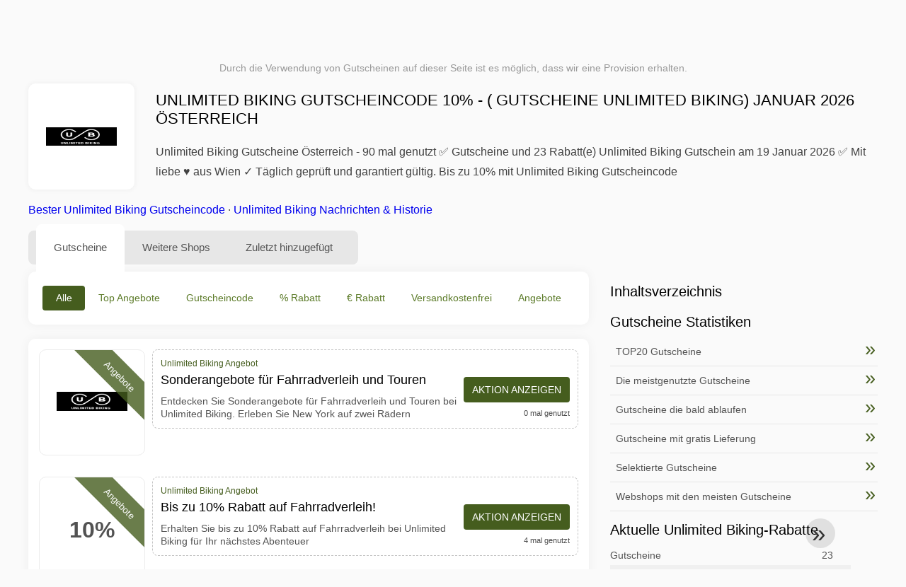

--- FILE ---
content_type: text/html; charset=UTF-8
request_url: https://www.mygeschenkgutscheine.at/gutscheine-unlimited-biking
body_size: 15227
content:
<!DOCTYPE html>
<html lang="de-AT">
<head>
<meta charset="UTF-8">
<meta name="viewport" content="width=device-width, initial-scale=1.0">
<meta name="referrer" content="no-referrer-when-downgrade">
<title>Unlimited Biking Gutscheincode 10% ( Gutscheine Unlimited Biking) Januar 2026 Österreich</title>
<meta name="description" content="lll➤ Unlimited Biking Gutscheine + Österreich ⭐ Unlimited Biking Rabattcode ✂ 23 Angebote und Rabattcodes ⭐ 90 mal genutzt im Januar 2026 ✓ Täglich geprüft und gültig ✅ Unlimited Biking Gutscheincode bis zu 10% Rabatt">
<link rel="icon" type="image/x-icon" href="https://cdn.mygeschenkgutscheine.at/favicons/at/favicon.ico">
<meta property="og:site_name" content="mygeschenkgutscheine.at">
<meta property="og:title" content="Unlimited Biking Gutscheincode 10% - ( Gutscheine Unlimited Biking) Januar 2026 Österreich">
<meta property="og:description" content="lll➤ Unlimited Biking Gutscheine + Österreich ⭐ Unlimited Biking Rabattcode ✂ 23 Angebote und Rabattcodes ⭐ 90 mal genutzt im Januar 2026 ✓ Täglich geprüft und gültig ✅ Unlimited Biking Gutscheincode bis zu 10% Rabatt">
<meta property="og:image" content="https://cdn.mygeschenkgutscheine.at/logos/at/300x240/gutscheine-unlimited-biking.PNG">
<meta property="og:url" content="https://www.mygeschenkgutscheine.at/gutscheine-unlimited-biking">
<meta property="og:locale" content="de_AT">
<meta name="robots" content="index, follow, max-image-preview:large">
<link rel="canonical" href="https://www.mygeschenkgutscheine.at/gutscheine-unlimited-biking">
<link rel="alternate" hreflang="de-at" href="https://www.mygeschenkgutscheine.at/gutscheine-unlimited-biking">
<link rel="alternate" hreflang="de-ch" href="https://www.mygeschenkgutscheine.ch/gutscheine-unlimited-biking">
<style>:root {
    --primary-color: #455d1e;
    --secondary-color: #5c7b29;
    --third-color: #e6f0d7;
}
</style>
<link rel="stylesheet" type="text/css" href="https://www.mygeschenkgutscheine.at/themes/maintheme/stylesheet.css?35">
<script defer src="https://www.mygeschenkgutscheine.at/themes/maintheme/js/app.js?1"></script>
<script type="text/javascript">var noindex = false,base64buffer = "",ajaxurl = "https:\/\/www.mygeschenkgutscheine.at\/ajax.php",subfolder = "\/",wp_home = "https:\/\/www.mygeschenkgutscheine.at\/",pua_urls = "[base64]",http_host = "mygeschenkgutscheine.at",sharethis = "Hi, ich habe diesen Rabatt gefunden ",adpopmsg = "Deaktivieren Sie Ihren Adblocker",google_tag_id = "G-7ZW86Y4214",google_cse_id = "28a838a2818515b2b",maincountry = "AT",whitelabel_nr = "",wp_roothome = "https:\/\/www.mygeschenkgutscheine.at",termname = "Unlimited Biking",taxonomy = "store",sticky = 1,fb_id = 1814,fb_name = "Unlimited Biking",fb_country = "AT",fb_lang = "de_AT";</script>
<script defer type="text/javascript" src="/assets/js/footer.js.php?82" crossorigin="anonymous"></script>
<link rel="alternate" type="application/x-ndjson" href="https://www.mygeschenkgutscheine.at/agentic-coupons.ndjson">
<script id="jshkcache" type="text/javascript">var xhttp=new XMLHttpRequest();xhttp.open("GET","https://www.mygeschenkgutscheine.at/gutscheine-unlimited-biking?hkcache=true",true);xhttp.send();</script></head>
<body>
<div id="overlay"></div>
<div id="popup">
<span id="popupclose">X</span>
<div class="popupcontent">
</div>
<span id="adpopup"></span>
</div>
<header class="header" data-com-header>
<a class="header-logo" href="https://www.mygeschenkgutscheine.at/" style="background-image:url(https://cdn.mygeschenkgutscheine.at/images/logo-de3.png);" title="Gutscheincodes und Angebote Österreich"></a>
<div class="header-hamburger"><div></div><div></div><div></div></div>
<nav class="header-nav">
<ul class="__items">
<li class="__item">
<span class="__item-text">Marken</span>
<div class="__navdd">
<div class="__navdd-body">
<span class="arr_link"><a href="/rabatt-acuvue">Acuvue</a></span><span class="arr_link"><a href="/rabatt-apple">Apple</a></span><span class="arr_link"><a href="/rabatt-atlas">Atlas</a></span><span class="arr_link"><a href="/rabatt-braun">Braun</a></span><span class="arr_link"><a href="/rabatt-brio">Brio</a></span><span class="arr_link"><a href="/rabatt-brita">Brita</a></span><span class="arr_link"><a href="/rabatt-esprit">Esprit</a></span><span class="arr_link"><a href="/rabatt-faxe">Faxe</a></span><span class="arr_link"><a href="/rabatt-fitbit">Fitbit</a></span><span class="arr_link"><a href="/rabatt-gabor">Gabor</a></span><span class="arr_link"><a href="/rabatt-gardena">Gardena</a></span><span class="arr_link"><a href="/rabatt-lamy">Lamy</a></span><span class="arr_link"><a href="/rabatt-leifheit">Leifheit</a></span><span class="arr_link"><a href="/rabatt-leitz">Leitz</a></span><span class="arr_link"><a href="/rabatt-lipton">Lipton</a></span><span class="arr_link"><a href="/rabatt-makita">Makita</a></span><span class="arr_link"><a href="/rabatt-manduca">Manduca</a></span><span class="arr_link"><a href="/rabatt-miele">Miele</a></span><span class="arr_link"><a href="/rabatt-puky">Puky</a></span><span class="arr_link"><a href="/rabatt-stihl">Stihl</a></span><span class="arr_link"><a href="/rabatt-stressless">Stressless</a></span><span class="arr_link"><a href="/rabatt-teutonia">Teutonia</a></span><span class="arr_link"><a href="/rabatt-thule">Thule</a></span><span class="arr_link"><a href="/rabatt-trixie">Trixie</a></span><span class="arr_link"><a href="/rabatt-weber">Weber</a></span><span class="arr_link"><a href="/rabatt-wiko">Wiko</a></span></div>
<div class="__navdd-foot">
<a href="/coupon-brands">Alle Marken anzeigen</a>
</div>
</div>
</li>
<li class="__item">
<span class="__item-text">Kategorien</span>
<div class="__navdd">
<div class="__navdd-body">
<span class="arr_link"><a href="/gutscheincodes-blumen-und-geschenkideen">Blumen und Geschenkideen</a></span><span class="arr_link"><a href="/gutscheincodes-brillen-und-kontaktlinsen">Brillen und Kontaktlinsen</a></span><span class="arr_link"><a href="/gutscheincodes-bucher-und-magazine">Bücher und Magazine</a></span><span class="arr_link"><a href="/gutscheincodes-buro-und-schreibwaren">Büro und Schreibwaren</a></span><span class="arr_link"><a href="/gutscheincodes-business-und-industrie">Business und Industrie</a></span><span class="arr_link"><a href="/gutscheincodes-computer-und-software">Computer und Software</a></span><span class="arr_link"><a href="/gutscheincodes-elektronik">Elektronik</a></span><span class="arr_link"><a href="/gutscheincodes-essen-und-trinken">Essen und Trinken</a></span><span class="arr_link"><a href="/gutscheincodes-fotografie-und-video">Fotografie und Video</a></span><span class="arr_link"><a href="/gutscheincodes-mobel-und-dekoration">Möbel und Dekoration</a></span><span class="arr_link"><a href="/gutscheincodes-mode-und-accessoires">Mode und Accessoires</a></span><span class="arr_link"><a href="/gutscheincodes-musik-und-filme">Musik und Filme</a></span><span class="arr_link"><a href="/gutscheincodes-musikinstrumente">Musikinstrumente</a></span><span class="arr_link"><a href="/gutscheincodes-nahrungserganzungsmittel">Nahrungsergänzungsmittel</a></span><span class="arr_link"><a href="/gutscheincodes-urlaub-und-reisen">Urlaub und Reisen</a></span><span class="arr_link"><a href="/gutscheincodes-versicherungen-und-finanzen">Versicherungen und Finanzen</a></span><span class="arr_link"><a href="/gutscheincodes-webshops-in-china">Webshops in China</a></span><span class="arr_link"><a href="/gutscheincodes-webshops-in-den-usa">Webshops in den USA</a></span><span class="arr_link"><a href="/gutscheincodes-webshops-in-europa">Webshops in Europa</a></span><span class="arr_link"><a href="/gutscheincodes-wein-bier-und-spirituosen">Wein Bier und Spirituosen</a></span></div>
<div class="__navdd-foot">
<a href="/categories">Alle Kategorien anzeigen</a>
</div>
</div>
</li>
<li class="__item">
<span class="__item-text">Shops</span>
<div class="__navdd">
<div class="__navdd-body">
<span class="arr_link"><a href="/gutscheine-about-you">ABOUT YOU</a></span><span class="arr_link"><a href="/gutscheine-aliexpress">AliExpress</a></span><span class="arr_link"><a href="/gutscheine-amazon">Amazon</a></span><span class="arr_link"><a href="/gutscheine-baby-markt">Babymarkt</a></span><span class="arr_link"><a href="/gutscheine-bonprix">Bonprix</a></span><span class="arr_link"><a href="/gutscheine-deichmann">Deichmann</a></span><span class="arr_link"><a href="/gutscheine-douglas">Douglas</a></span><span class="arr_link"><a href="/gutscheine-flixbus">FlixBus</a></span><span class="arr_link"><a href="/gutscheine-lidl">Lidl</a></span><span class="arr_link"><a href="/gutscheine-otto">OTTO</a></span><span class="arr_link"><a href="/gutscheine-rebuy">reBuy</a></span><span class="arr_link"><a href="/gutscheine-saturn">Saturn</a></span><span class="arr_link"><a href="/gutscheine-shop-apotheke">Shop Apotheke</a></span><span class="arr_link"><a href="/gutscheine-sportscheck">SportScheck</a></span><span class="arr_link"><a href="/gutscheine-tchibo">Tchibo</a></span><span class="arr_link"><a href="/gutscheine-thalia">Thalia</a></span><span class="arr_link"><a href="/gutscheine-zooplus">Zooplus</a></span></div>
<div class="__navdd-foot">
<a href="/online-shops">Alle Shops anzeigen</a>
</div>
</div>
</li>
</ul>
</nav>
<div class="header-search">
<input type="text" class="__input" id="name_input" placeholder="Shops suchen">
<ul id="huge_list"></ul>
<div class="__btn" id="name_input_btn"></div>
</div>
</header>
<div class="affiliate-disclaimer" style="font-size:.75rem;margin:auto;display:table;padding:4px 0;z-index:1;position:relative;text-align:center;color:#999;z-index:1;">
Durch die Verwendung von Gutscheinen auf dieser Seite ist es möglich, dass wir eine Provision erhalten. </div>

<main><section class="section _storetop">
  <div class="section-wrap">
    <div class="storetop">
      <div class="__img">
        <a href="/out/?goid=2341963" target="_blank" rel="noopener"><img src="https://cdn.mygeschenkgutscheine.at/logos/at/gutscheine-unlimited-biking.PNG" alt="Unlimited Biking Gutschein" width="100" height="100"></a>     </div>
      <div class="__text">
        <h1>Unlimited Biking Gutscheincode 10% - ( Gutscheine Unlimited Biking) Januar 2026 Österreich</h1>
        <h2>Unlimited Biking Gutscheine Österreich - 90 mal genutzt ✅ Gutscheine und 23 Rabatt(e) Unlimited Biking Gutschein am 19 Januar 2026 ✅ Mit liebe ♥ aus Wien ✓ Täglich geprüft und garantiert gültig. Bis zu 10% mit Unlimited Biking Gutscheincode</h2>
      </div>
    </div>
    <p class="readfull"><a href="#codelist">Bester Unlimited Biking Gutscheincode</a> &middot; <a onclick="window.scrollBy(0,10)" href="#wo-finde-ich-informationen">Unlimited Biking Nachrichten & Historie</a></p>    <div id="contentadx1"></div> 
  </div>
</section>
<div class="seplayout">
  <div class="seplayout-big">
    <div class="tabs _noequal" data-com-tabs>
      <div class="tabs-head" >
        <div class="__wrap">
          <div class="__item">Gutscheine</div>
          <div class="__item">Weitere Shops</div>
          <div class="__item">Zuletzt hinzugefügt</div>
        </div>
      </div>
      <div class="tabs-body">
        <div class="__item">
          <ul class="toggles" data-com-toggles> 
            <li data-filter="codelist-item">Alle</li>
            <li data-filter="dc_main">Top Angebote</li>
            <li data-filter="dc_code">Gutscheincode</li>
            <li data-filter="dc_percent">% Rabatt</li>
            <li data-filter="dc_amount">€ Rabatt</li>
            <li data-filter="dc_freeshipping">Versandkostenfrei</li>
            <li data-filter="dc_offer">Angebote</li>
          </ul>
        </div>
        <div class="__item">
          <div class="sqshops">
                <a href="/gutscheine-elpumps-be" class="sqshop"><img data-orig="https://cdn.mygeschenkgutscheine.at/logos/at/gutscheine-elpumps-be.png" alt="Elpumps.be" width="100" height="100"></a><a href="/gutscheine-joybos" class="sqshop"><img data-orig="https://cdn.mygeschenkgutscheine.at/logos/at/gutscheine-joybos.gif" alt="Joybos" width="100" height="100"></a><a href="/gutscheine-eet-solar" class="sqshop"><img data-orig="https://cdn.mygeschenkgutscheine.at/logos/at/gutscheine-eet-solar.png" alt="EET" width="100" height="100"></a><a href="/gutscheine-roboter-versandhaus" class="sqshop"><img data-orig="https://cdn.mygeschenkgutscheine.at/noimage.png" alt="Roboter Versandhaus" width="100" height="100"></a><a href="/gutscheine-ifantik" class="sqshop"><img data-orig="https://cdn.mygeschenkgutscheine.at/logos/at/gutscheine-ifantik.jpg" alt="ifAntik" width="100" height="100"></a><a href="/gutscheine-klarstein" class="sqshop"><img data-orig="https://cdn.mygeschenkgutscheine.at/logos/at/gutscheine-klarstein.png" alt="Klarstein" width="100" height="100"></a><a href="/gutscheine-boahene" class="sqshop"><img data-orig="https://cdn.mygeschenkgutscheine.at/logos/at/gutscheine-boahene.jpg" alt="BOAHENE" width="100" height="100"></a><a href="/gutscheine-altamira" class="sqshop"><img data-orig="https://cdn.mygeschenkgutscheine.at/logos/at/gutscheine-altamira.jpg" alt="Altamira" width="100" height="100"></a><a href="/gutscheine-lampenmeister" class="sqshop"><img data-orig="https://cdn.mygeschenkgutscheine.at/logos/at/gutscheine-lampenmeister.jpg" alt="Lampenmeister" width="100" height="100"></a><a href="/gutscheine-less-to-zero" class="sqshop"><img data-orig="https://cdn.mygeschenkgutscheine.at/logos/at/gutscheine-less-to-zero.png" alt="Less to Zero" width="100" height="100"></a><a href="/gutscheine-klimaworld" class="sqshop"><img data-orig="https://cdn.mygeschenkgutscheine.at/logos/at/gutscheine-klimaworld.png" alt="Klimaworld" width="100" height="100"></a><a href="/gutscheine-genius-tv" class="sqshop"><img data-orig="https://cdn.mygeschenkgutscheine.at/logos/at/gutscheine-genius-tv.gif" alt="genius.tv" width="100" height="100"></a>          </div>
        </div>
        <div class="__item"> 
          <div class="rec_added"><div class="__date">2026-01-19 02:59:19</div><a class="__text" href="/luis-trenker/sichere-dir-bis-zu-40-rabatt-auf-die-aktuelle-winterkollektion">Sichere Dir bis zu -40% Rabatt auf die aktuelle Winterkollektion</a><div class="__shop">luis trenker 2</div></div><div class="rec_added"><div class="__date">2026-01-16 20:12:28</div><a class="__text" href="/radisson-hotels/spare-35-bei-radisson-hotels-bis-15-01-2026">Spare 35% bei Radisson Hotels bis 15/01/2026</a><div class="__shop">radisson hotels 3</div></div><div class="rec_added"><div class="__date">2026-01-18 10:12:49</div><a class="__text" href="/helloprint/tt-anzeige-at-deutsch-osterreich">TT-Anzeige - AT-Deutsch - Österreich</a><div class="__shop">helloprint 1</div></div><div class="rec_added"><div class="__date">2026-01-19 00:08:00</div><a class="__text" href="/hse/20-auf-mode-final-sale">20% auf Mode Final Sale</a><div class="__shop">HSE 2</div></div><div class="rec_added"><div class="__date">2026-01-18 06:26:02</div><a class="__text" href="/babymarkt/stokke-winter-angebote-nur-bis-zum-08-02-2026-und-nur-solange-der-vorrat">STOKKE WINTER ANGEBOTE* *nur bis zum 08.02.2026 und nur solange der Vorrat reicht.</a><div class="__shop">babymarkt 1</div></div><div class="rec_added"><div class="__date">2026-01-17 05:19:46</div><a class="__text" href="/shop-apotheke/20-auf-nu3-und-weitere-eigenmarken-bei-shop-apotheke">20% auf nu3 und weitere Eigenmarken bei Shop Apotheke</a><div class="__shop">shop apotheke 3</div></div><div class="rec_added"><div class="__date">2026-01-17 06:21:51</div><a class="__text" href="/hunkemoller/pick-and-mix-2-fur-24-99-1-bh-slip">Pick and Mix-2 für 24,99 (1 BH + Slip)</a><div class="__shop">hunkemöller 3</div></div><div class="rec_added"><div class="__date">2026-01-16 07:40:04</div><a class="__text" href="/grover/erhalte-20-00-rabatt-auf-grover">Erhalte €20.00 Rabatt auf Grover</a><div class="__shop">grover 1</div></div><div class="rec_added"><div class="__date">2026-01-16 13:32:20</div><a class="__text" href="/die-moderne-hausfrau/5-rabatt-bei-die-moderne-hausfrau">5 € Rabatt* bei Die Moderne Hausfrau</a><div class="__shop">die moderne hausfrau 2</div></div><div class="rec_added"><div class="__date">2026-01-17 04:31:02</div><a class="__text" href="/flowers-deluxe/flowers-deluxe-at-jetzt-geburtstagsblumen-online-versenden">flowers-deluxe.at Jetzt Geburtstagsblumen online versenden</a><div class="__shop">flowers-deluxe 3</div></div><div class="rec_added"><div class="__date">2026-01-19 02:59:14</div><a class="__text" href="/radreiseprofi/top-radwage-der-donauradweg">TOP-Radwage - Der Donauradweg</a><div class="__shop">radreiseprofi 4</div></div><div class="rec_added"><div class="__date">2026-01-09 07:02:43</div><a class="__text" href="/time-travel-vienna/generic-sisi-amazing-journey">Generic (Sisi Amazing Journey)</a><div class="__shop">Time Travel Vienna </div></div><div class="rec_added"><div class="__date">2026-01-19 02:59:07</div><a class="__text" href="/gshopper/2022-unter-200-00-tolle-angebote-zum-kleinen-preis">2022 Unter 200,00€ - Tolle Angebote zum kleinen Preis</a><div class="__shop">gshopper 1</div></div><div class="rec_added"><div class="__date">2026-01-09 07:02:43</div><a class="__text" href="/ethanolkamin-shop/bioethanol-kaminofen-bioethanol-kaminofen">bioethanol kaminofen Bioethanol Kaminofen</a><div class="__shop">Ethanolkamin-shop </div></div><div class="rec_added"><div class="__date">2026-01-08 07:02:42</div><a class="__text" href="/carbon-pro/carbon-cleaner-carbon-pro">carbon cleaner carbon pro</a><div class="__shop">Carbon Pro </div></div><div class="rec_added"><div class="__date">2026-01-13 15:59:36</div><a class="__text" href="/fallschirmspringen/allgemein-erfahre-warum-vogel-alt">Allgemein Erfahre warum Vögel alt="" /></a><div class="__shop">fallschirmspringen 2</div></div><div class="rec_added"><div class="__date">2026-01-12 12:59:54</div><a class="__text" href="/hellofresh/flash-sale-new">FLASH SALE - New!</a><div class="__shop">hellofresh 2</div></div><div class="rec_added"><div class="__date">2026-01-19 02:58:59</div><a class="__text" href="/dhgate/genie-en-sie-29-00-3-00-mit-dem-gutschein-bei-dhgate-com">Genießen Sie 29,00€ 3,00€ mit dem Gutschein "" bei Dhgate.com.</a><div class="__shop">dhgate 7</div></div><div class="rec_added"><div class="__date">2026-01-19 04:13:40</div><a class="__text" href="/shop4runners/leguano-unisex-juno-wei-47">Leguano Unisex juno wei? 47.0</a><div class="__shop">shop4runners 1</div></div><div class="rec_added"><div class="__date">2026-01-06 07:02:40</div><a class="__text" href="/samarali/meditationskissen-aus-100-bio-baumwolle">Meditationskissen aus 100 % Bio-Baumwolle</a><div class="__shop">Samarali </div></div>        </div>
      </div>
    </div>
    <a name="codelist"></a>
    <div class="codelist">
    <div class="gcse-searchresults-only"></div>
      <div class="codelist-item itemid2341963 dc_main dc_offer affiliate">
    <div class="__logo">
        <div class="__logo-img">
                        
            <div class="__logo-text" style="font-size:small;font-weight:normal;"><a href="/gutscheine-unlimited-biking#2341963" target="_blank" rel="noopener"><img data-orig="https://cdn.mygeschenkgutscheine.at/logos/at/gutscheine-unlimited-biking_thumbnail.PNG" alt="Unlimited Biking" width="126" height="46"></a></div>
            <div class="__logo-type">Angebote</div>
        </div>
        
            </div>
    <div class="__desc offercontent" data-clipb="" data-id="2341963">
    <div>
        <div class="__desc-data">
        Unlimited Biking Angebot        </div>
                        <div class="__desc-title">
            <h3>Sonderangebote für Fahrradverleih und Touren</h3>            </div>
            <div class="__desc-text">Entdecken Sie Sonderangebote für Fahrradverleih und Touren bei Unlimited Biking. Erleben Sie New York auf zwei Rädern</div>
        </div>
        <div class="__foot">
            <div class="__foot-btn_row">
                <div class="__foot-btn">
                
                    <div title="Aktion anzeigen" data-href="/gutscheine-unlimited-biking#2341963" data-id="2341963">
                    <div class="__foot-btn-below"></div><div class="__foot-btn-offer">Aktion anzeigen</div>
                    </div>                </div>
                <div class="__foot-info">
                    <label class="__foot-share" style="display:none;">Teilen                    <input type="checkbox">
                    <div class="__sn"></div>
                    </label>
                    <div class="__foot_used">0 mal genutzt</div>
                </div>
            </div>
        </div>
    </div>
</div>
<div class="codelist-item itemid2334889 dc_main dc_percent dc_offer affiliate">
    <div class="__logo">
        <div class="__logo-img">
                        
            <div class="__logo-text">10%</div>
            <div class="__logo-type">Angebote</div>
        </div>
        
            </div>
    <div class="__desc offercontent" data-clipb="" data-id="2334889">
    <div>
        <div class="__desc-data">
        Unlimited Biking Angebot        </div>
                        <div class="__desc-title">
            <h3>Bis zu 10% Rabatt auf Fahrradverleih!</h3>            </div>
            <div class="__desc-text">Erhalten Sie bis zu 10% Rabatt auf Fahrradverleih bei Unlimited Biking für Ihr nächstes Abenteuer</div>
        </div>
        <div class="__foot">
            <div class="__foot-btn_row">
                <div class="__foot-btn">
                
                    <div title="Aktion anzeigen" data-href="/gutscheine-unlimited-biking#2334889" data-id="2334889">
                    <div class="__foot-btn-below"></div><div class="__foot-btn-offer">Aktion anzeigen</div>
                    </div>                </div>
                <div class="__foot-info">
                    <label class="__foot-share" style="display:none;">Teilen                    <input type="checkbox">
                    <div class="__sn"></div>
                    </label>
                    <div class="__foot_used">4 mal genutzt</div>
                </div>
            </div>
        </div>
    </div>
</div>
<div class="codelist-item itemid2319020 dc_main dc_percent dc_offer affiliate">
    <div class="__logo">
        <div class="__logo-img">
                        
            <div class="__logo-text">10%</div>
            <div class="__logo-type">Angebote</div>
        </div>
        
            </div>
    <div class="__desc offercontent" data-clipb="" data-id="2319020">
    <div>
        <div class="__desc-data">
        Unlimited Biking Angebot        </div>
                        <div class="__desc-title">
            <h3>Sonderangebot: Bis zu 10% Rabatt auf Fahrradverleih</h3>            </div>
            <div class="__desc-text">Entdecken Sie New York mit Unlimited Biking und sparen Sie bis zu 10% auf Fahrradverleih. Jetzt buchen und sparen</div>
        </div>
        <div class="__foot">
            <div class="__foot-btn_row">
                <div class="__foot-btn">
                
                    <div title="Aktion anzeigen" data-href="/gutscheine-unlimited-biking#2319020" data-id="2319020">
                    <div class="__foot-btn-below"></div><div class="__foot-btn-offer">Aktion anzeigen</div>
                    </div>                </div>
                <div class="__foot-info">
                    <label class="__foot-share" style="display:none;">Teilen                    <input type="checkbox">
                    <div class="__sn"></div>
                    </label>
                    <div class="__foot_used">7 mal genutzt</div>
                </div>
            </div>
        </div>
    </div>
</div>
<div class="adwidget"></div><div class="codelist-item" style="display:block;"><!-- <ins class="adsbygoogle" style="display:block" data-ad-client="ca-pub-2665851518065203" data-ad-slot="8883667545" data-ad-format="auto" data-full-width-responsive="true"></ins> <script> (adsbygoogle = window.adsbygoogle || []).push({}); </script> --></div>

<div class="" style="padding: 18px;background: #f3f5fd;margin: 10px 0;">
  <div style="max-width:900px; margin-bottom:24px;">
    <h5 style="margin:0 0 8px; font-size:20px;">
      Mehr sparen mit der richtigen Debitkarte    </h5>
    <p style="margin:0; font-size:15px; line-height:1.6; color:#444;">
      Spare zusätzlich mit kostenlosen Debitkarten wie Wise und N26. Sie helfen, Gebühren zu vermeiden, Online-Zahlungen zu verwalten und effizienter einzukaufen – besonders bei internationalen Shops.    </p>
  </div>

  <div style="display:flex; gap:24px; flex-wrap:wrap;">
    <div style="flex:1; min-width:260px; background:#fff; border-radius:12px; display:flex; align-items:center; padding:10px 5px;">
      <img alt="Wise Card" style="width:110px; height:auto; object-fit:contain;" src="https://cdn.imp-multimedia.com/wise-card.jpg?2">
      <div>
        <strong style="font-size:16px;">Wise Card</strong>
        <p style="margin:6px 0 8px; font-size:14px; line-height:1.5; color:#555;">
          Debitkarte mit niedrigen Wechselkursen. Ideal für Online-Einkäufe ohne versteckte Währungsgebühren.        </p>
        <a href="https://wise.com/invite/ath/harmk1" rel="sponsored nofollow noopener" target="_blank" style="font-size:14px; color:#0070cc; text-decoration:none; font-weight:500;">
          Kostenlos registrieren →        </a>
      </div>
    </div>

    <div style="flex:1; min-width:260px; background:#fff; border-radius:12px; display:flex; align-items:center; padding:10px 5px;">
      <img alt="N26 Card" style="width:110px; height:auto; object-fit:contain;" src="https://cdn.imp-multimedia.com/n26.jpg">
      <div>
        <strong style="font-size:16px;">N26 Card</strong>
        <p style="margin:6px 0 8px; font-size:14px; line-height:1.5; color:#555;">
          Kostenloses Online-Bankkonto mit moderner Debitkarte für Online-Zahlungen in ganz Europa.        </p>
        <a href="https://n26.com/r/harryk7380" rel="sponsored nofollow noopener" target="_blank" style="font-size:14px; color:#0070cc; text-decoration:none; font-weight:500;">
          Kostenlos registrieren →        </a>
      </div>
    </div>
  </div>
</div>
<div class="codelist-item itemid2310782 dc_main dc_offer affiliate">
    <div class="__logo">
        <div class="__logo-img">
                        
            <div class="__logo-text" style="font-size:small;font-weight:normal;"><a href="/gutscheine-unlimited-biking#2310782" target="_blank" rel="noopener"><img data-orig="https://cdn.mygeschenkgutscheine.at/logos/at/gutscheine-unlimited-biking_thumbnail.PNG" alt="Unlimited Biking" width="126" height="46"></a></div>
            <div class="__logo-type">Angebote</div>
        </div>
        
            </div>
    <div class="__desc offercontent" data-clipb="" data-id="2310782">
    <div>
        <div class="__desc-data">
        Unlimited Biking Angebot        </div>
                        <div class="__desc-title">
            <h3>Mieten Sie 2 Fahrräder, erhalten Sie 1 gratis</h3>            </div>
            <div class="__desc-text">Genießen Sie die Stadt mit Freunden! Bei Unlimited Biking erhalten Sie ein kostenloses Fahrrad bei der Anmietung von</div>
        </div>
        <div class="__foot">
            <div class="__foot-btn_row">
                <div class="__foot-btn">
                
                    <div title="Aktion anzeigen" data-href="/gutscheine-unlimited-biking#2310782" data-id="2310782">
                    <div class="__foot-btn-below"></div><div class="__foot-btn-offer">Aktion anzeigen</div>
                    </div>                </div>
                <div class="__foot-info">
                    <label class="__foot-share" style="display:none;">Teilen                    <input type="checkbox">
                    <div class="__sn"></div>
                    </label>
                    <div class="__foot_used">12 mal genutzt</div>
                </div>
            </div>
        </div>
    </div>
</div>
<div class="codelist-item itemid2303402 dc_main dc_offer affiliate">
    <div class="__logo">
        <div class="__logo-img">
                        
            <div class="__logo-text" style="font-size:small;font-weight:normal;"><a href="/gutscheine-unlimited-biking#2303402" target="_blank" rel="noopener"><img data-orig="https://cdn.mygeschenkgutscheine.at/logos/at/gutscheine-unlimited-biking_thumbnail.PNG" alt="Unlimited Biking" width="126" height="46"></a></div>
            <div class="__logo-type">Angebote</div>
        </div>
        
            </div>
    <div class="__desc offercontent" data-clipb="" data-id="2303402">
    <div>
        <div class="__desc-data">
        Unlimited Biking Angebot        </div>
                        <div class="__desc-title">
            <h3>Manchmal exklusive Angebote für Fahrradverleih</h3>            </div>
            <div class="__desc-text">Unlimited Biking bietet manchmal exklusive Rabatte für Fahrradverleih in New York City und Umgebung</div>
        </div>
        <div class="__foot">
            <div class="__foot-btn_row">
                <div class="__foot-btn">
                
                    <div title="Aktion anzeigen" data-href="/gutscheine-unlimited-biking#2303402" data-id="2303402">
                    <div class="__foot-btn-below"></div><div class="__foot-btn-offer">Aktion anzeigen</div>
                    </div>                </div>
                <div class="__foot-info">
                    <label class="__foot-share" style="display:none;">Teilen                    <input type="checkbox">
                    <div class="__sn"></div>
                    </label>
                    <div class="__foot_used">5 mal genutzt</div>
                </div>
            </div>
        </div>
    </div>
</div>
<div class="adwidget"></div><div class="codelist-item itemid2294968 dc_main dc_offer affiliate">
    <div class="__logo">
        <div class="__logo-img">
                        
            <div class="__logo-text" style="font-size:small;font-weight:normal;"><a href="/gutscheine-unlimited-biking#2294968" target="_blank" rel="noopener"><img data-orig="https://cdn.mygeschenkgutscheine.at/logos/at/gutscheine-unlimited-biking_thumbnail.PNG" alt="Unlimited Biking" width="126" height="46"></a></div>
            <div class="__logo-type">Angebote</div>
        </div>
        
            </div>
    <div class="__desc offercontent" data-clipb="" data-id="2294968">
    <div>
        <div class="__desc-data">
        Unlimited Biking Angebot        </div>
                        <div class="__desc-title">
            <h3>Entdecken Sie die Stadt mit Unlimited Biking</h3>            </div>
            <div class="__desc-text">Mieten Sie Fahrräder bei Unlimited Biking und entdecken Sie die Stadt auf eigene Faust. Perfekt für Abenteurer</div>
        </div>
        <div class="__foot">
            <div class="__foot-btn_row">
                <div class="__foot-btn">
                
                    <div title="Aktion anzeigen" data-href="/gutscheine-unlimited-biking#2294968" data-id="2294968">
                    <div class="__foot-btn-below"></div><div class="__foot-btn-offer">Aktion anzeigen</div>
                    </div>                </div>
                <div class="__foot-info">
                    <label class="__foot-share" style="display:none;">Teilen                    <input type="checkbox">
                    <div class="__sn"></div>
                    </label>
                    <div class="__foot_used">18 mal genutzt</div>
                </div>
            </div>
        </div>
    </div>
</div>
<div class="codelist-item itemid2285367 dc_main dc_percent dc_offer affiliate">
    <div class="__logo">
        <div class="__logo-img">
                        
            <div class="__logo-text">10%</div>
            <div class="__logo-type">Angebote</div>
        </div>
        
            </div>
    <div class="__desc offercontent" data-clipb="" data-id="2285367">
    <div>
        <div class="__desc-data">
        Unlimited Biking Angebot        </div>
                        <div class="__desc-title">
            <h3>Erkunden Sie die Stadt: Bis zu 10% Rabatt auf Fahrradverleih</h3>            </div>
            <div class="__desc-text">Entdecken Sie die Stadt auf eigene Faust mit einem Fahrrad von Unlimited Biking und sparen Sie bis zu 10% auf den Verleih</div>
        </div>
        <div class="__foot">
            <div class="__foot-btn_row">
                <div class="__foot-btn">
                
                    <div title="Aktion anzeigen" data-href="/gutscheine-unlimited-biking#2285367" data-id="2285367">
                    <div class="__foot-btn-below"></div><div class="__foot-btn-offer">Aktion anzeigen</div>
                    </div>                </div>
                <div class="__foot-info">
                    <label class="__foot-share" style="display:none;">Teilen                    <input type="checkbox">
                    <div class="__sn"></div>
                    </label>
                    <div class="__foot_used">3 mal genutzt</div>
                </div>
            </div>
        </div>
    </div>
</div>
<div class="codelist-item itemid2278099 dc_main dc_percent dc_offer affiliate">
    <div class="__logo">
        <div class="__logo-img">
                        
            <div class="__logo-text">10%</div>
            <div class="__logo-type">Angebote</div>
        </div>
        
            </div>
    <div class="__desc offercontent" data-clipb="" data-id="2278099">
    <div>
        <div class="__desc-data">
        Unlimited Biking Angebot        </div>
                        <div class="__desc-title">
            <h3>Bis zu 10% Rabatt auf Fahrradverleih</h3>            </div>
            <div class="__desc-text">Erhalten Sie bis zu 10% Rabatt auf Fahrradverleih bei Unlimited Biking in ausgewählten Zeiträumen</div>
        </div>
        <div class="__foot">
            <div class="__foot-btn_row">
                <div class="__foot-btn">
                
                    <div title="Aktion anzeigen" data-href="/gutscheine-unlimited-biking#2278099" data-id="2278099">
                    <div class="__foot-btn-below"></div><div class="__foot-btn-offer">Aktion anzeigen</div>
                    </div>                </div>
                <div class="__foot-info">
                    <label class="__foot-share" style="display:none;">Teilen                    <input type="checkbox">
                    <div class="__sn"></div>
                    </label>
                    <div class="__foot_used">2 mal genutzt</div>
                </div>
            </div>
        </div>
    </div>
</div>
<div class="codelist-item itemid2270927 dc_main dc_offer affiliate">
    <div class="__logo">
        <div class="__logo-img">
                        
            <div class="__logo-text" style="font-size:small;font-weight:normal;"><a href="/gutscheine-unlimited-biking#2270927" target="_blank" rel="noopener"><img data-orig="https://cdn.mygeschenkgutscheine.at/logos/at/gutscheine-unlimited-biking_thumbnail.PNG" alt="Unlimited Biking" width="126" height="46"></a></div>
            <div class="__logo-type">Angebote</div>
        </div>
        
            </div>
    <div class="__desc offercontent" data-clipb="" data-id="2270927">
    <div>
        <div class="__desc-data">
        Unlimited Biking Angebot        </div>
                        <div class="__desc-title">
            <h3>Entdecken Sie New York City mit Unlimited Biking</h3>            </div>
            <div class="__desc-text">Manchmal erhalten Sie exklusive Angebote und Rabatte auf Fahrradverleih und Touren</div>
        </div>
        <div class="__foot">
            <div class="__foot-btn_row">
                <div class="__foot-btn">
                
                    <div title="Aktion anzeigen" data-href="/gutscheine-unlimited-biking#2270927" data-id="2270927">
                    <div class="__foot-btn-below"></div><div class="__foot-btn-offer">Aktion anzeigen</div>
                    </div>                </div>
                <div class="__foot-info">
                    <label class="__foot-share" style="display:none;">Teilen                    <input type="checkbox">
                    <div class="__sn"></div>
                    </label>
                    <div class="__foot_used">1 mal genutzt</div>
                </div>
            </div>
        </div>
    </div>
</div>
<div class="codelist-item itemid2262357 dc_main dc_offer affiliate">
    <div class="__logo">
        <div class="__logo-img">
                        
            <div class="__logo-text" style="font-size:small;font-weight:normal;"><a href="/gutscheine-unlimited-biking#2262357" target="_blank" rel="noopener"><img data-orig="https://cdn.mygeschenkgutscheine.at/logos/at/gutscheine-unlimited-biking_thumbnail.PNG" alt="Unlimited Biking" width="126" height="46"></a></div>
            <div class="__logo-type">Angebote</div>
        </div>
        
            </div>
    <div class="__desc offercontent" data-clipb="" data-id="2262357">
    <div>
        <div class="__desc-data">
        Unlimited Biking Angebot        </div>
                        <div class="__desc-title">
            <h3>Manchmal kostenlose Upgrades bei Fahrradverleih</h3>            </div>
            <div class="__desc-text">Genießen Sie manchmal kostenlose Upgrades bei Fahrradverleih von Unlimited Biking</div>
        </div>
        <div class="__foot">
            <div class="__foot-btn_row">
                <div class="__foot-btn">
                
                    <div title="Aktion anzeigen" data-href="/gutscheine-unlimited-biking#2262357" data-id="2262357">
                    <div class="__foot-btn-below"></div><div class="__foot-btn-offer">Aktion anzeigen</div>
                    </div>                </div>
                <div class="__foot-info">
                    <label class="__foot-share" style="display:none;">Teilen                    <input type="checkbox">
                    <div class="__sn"></div>
                    </label>
                    <div class="__foot_used">6 mal genutzt</div>
                </div>
            </div>
        </div>
    </div>
</div>
<div class="adwidget"></div><div class="codelist-item itemid2255766 dc_main dc_percent dc_offer affiliate">
    <div class="__logo">
        <div class="__logo-img">
                        
            <div class="__logo-text">10%</div>
            <div class="__logo-type">Angebote</div>
        </div>
        
            </div>
    <div class="__desc offercontent" data-clipb="" data-id="2255766">
    <div>
        <div class="__desc-data">
        Unlimited Biking Angebot        </div>
                        <div class="__desc-title">
            <h3>Bike Rental Special</h3>            </div>
            <div class="__desc-text">Rent a bike and get 10% off your next rental at Unlimited Biking</div>
        </div>
        <div class="__foot">
            <div class="__foot-btn_row">
                <div class="__foot-btn">
                
                    <div title="Aktion anzeigen" data-href="/gutscheine-unlimited-biking#2255766" data-id="2255766">
                    <div class="__foot-btn-below"></div><div class="__foot-btn-offer">Aktion anzeigen</div>
                    </div>                </div>
                <div class="__foot-info">
                    <label class="__foot-share" style="display:none;">Teilen                    <input type="checkbox">
                    <div class="__sn"></div>
                    </label>
                    <div class="__foot_used">5 mal genutzt</div>
                </div>
            </div>
        </div>
    </div>
</div>
<div class="codelist-item itemid2248705 dc_main dc_percent dc_offer affiliate">
    <div class="__logo">
        <div class="__logo-img">
                        
            <div class="__logo-text">10%</div>
            <div class="__logo-type">Angebote</div>
        </div>
        
            </div>
    <div class="__desc offercontent" data-clipb="" data-id="2248705">
    <div>
        <div class="__desc-data">
        Unlimited Biking Angebot        </div>
                        <div class="__desc-title">
            <h3>Sonderangebot: Manchmal bis zu 10% Rabatt auf Fahrradverleih</h3>            </div>
            <div class="__desc-text">Genießen Sie tolle Rabatte auf Fahrradverleih bei Unlimited Biking und sparen Sie manchmal bis zu 10%</div>
        </div>
        <div class="__foot">
            <div class="__foot-btn_row">
                <div class="__foot-btn">
                
                    <div title="Aktion anzeigen" data-href="/gutscheine-unlimited-biking#2248705" data-id="2248705">
                    <div class="__foot-btn-below"></div><div class="__foot-btn-offer">Aktion anzeigen</div>
                    </div>                </div>
                <div class="__foot-info">
                    <label class="__foot-share" style="display:none;">Teilen                    <input type="checkbox">
                    <div class="__sn"></div>
                    </label>
                    <div class="__foot_used">0 mal genutzt</div>
                </div>
            </div>
        </div>
    </div>
</div>
<div class="codelist-item itemid2242128 dc_main dc_offer affiliate">
    <div class="__logo">
        <div class="__logo-img">
                        
            <div class="__logo-text" style="font-size:small;font-weight:normal;"><a href="/gutscheine-unlimited-biking#2242128" target="_blank" rel="noopener"><img data-orig="https://cdn.mygeschenkgutscheine.at/logos/at/gutscheine-unlimited-biking_thumbnail.PNG" alt="Unlimited Biking" width="126" height="46"></a></div>
            <div class="__logo-type">Angebote</div>
        </div>
        
            </div>
    <div class="__desc offercontent" data-clipb="" data-id="2242128">
    <div>
        <div class="__desc-data">
        Unlimited Biking Angebot        </div>
                        <div class="__desc-title">
            <h3>Entdecken Sie New York mit Unlimited Biking</h3>            </div>
            <div class="__desc-text">Erkunden Sie New York mit Unlimited Biking. Genießen Sie exklusive Angebote für Fahrradverleih und Touren</div>
        </div>
        <div class="__foot">
            <div class="__foot-btn_row">
                <div class="__foot-btn">
                
                    <div title="Aktion anzeigen" data-href="/gutscheine-unlimited-biking#2242128" data-id="2242128">
                    <div class="__foot-btn-below"></div><div class="__foot-btn-offer">Aktion anzeigen</div>
                    </div>                </div>
                <div class="__foot-info">
                    <label class="__foot-share" style="display:none;">Teilen                    <input type="checkbox">
                    <div class="__sn"></div>
                    </label>
                    <div class="__foot_used">6 mal genutzt</div>
                </div>
            </div>
        </div>
    </div>
</div>
<div class="codelist-item itemid2234843 dc_main dc_percent dc_offer affiliate">
    <div class="__logo">
        <div class="__logo-img">
                        
            <div class="__logo-text">10%</div>
            <div class="__logo-type">Angebote</div>
        </div>
        
            </div>
    <div class="__desc offercontent" data-clipb="" data-id="2234843">
    <div>
        <div class="__desc-data">
        Unlimited Biking Angebot        </div>
                        <div class="__desc-title">
            <h3>Manchmal erhalten Sie bis zu 10% Rabatt auf Fahrradverleih!</h3>            </div>
            <div class="__desc-text">Erkunden Sie die Stadt mit Unlimited Biking und sparen Sie bei der Anmietung von Fahrrädern</div>
        </div>
        <div class="__foot">
            <div class="__foot-btn_row">
                <div class="__foot-btn">
                
                    <div title="Aktion anzeigen" data-href="/gutscheine-unlimited-biking#2234843" data-id="2234843">
                    <div class="__foot-btn-below"></div><div class="__foot-btn-offer">Aktion anzeigen</div>
                    </div>                </div>
                <div class="__foot-info">
                    <label class="__foot-share" style="display:none;">Teilen                    <input type="checkbox">
                    <div class="__sn"></div>
                    </label>
                    <div class="__foot_used">7 mal genutzt</div>
                </div>
            </div>
        </div>
    </div>
</div>
<div class="codelist-item itemid2228270 dc_main dc_percent dc_offer affiliate">
    <div class="__logo">
        <div class="__logo-img">
                        
            <div class="__logo-text">10%</div>
            <div class="__logo-type">Angebote</div>
        </div>
        
            </div>
    <div class="__desc offercontent" data-clipb="" data-id="2228270">
    <div>
        <div class="__desc-data">
        Unlimited Biking Angebot        </div>
                        <div class="__desc-title">
            <h3>Buchen Sie jetzt und sparen Sie bis zu 10%!</h3>            </div>
            <div class="__desc-text">Sichern Sie sich bis zu 10% Rabatt auf Fahrradverleih und Touren bei Unlimited Biking</div>
        </div>
        <div class="__foot">
            <div class="__foot-btn_row">
                <div class="__foot-btn">
                
                    <div title="Aktion anzeigen" data-href="/gutscheine-unlimited-biking#2228270" data-id="2228270">
                    <div class="__foot-btn-below"></div><div class="__foot-btn-offer">Aktion anzeigen</div>
                    </div>                </div>
                <div class="__foot-info">
                    <label class="__foot-share" style="display:none;">Teilen                    <input type="checkbox">
                    <div class="__sn"></div>
                    </label>
                    <div class="__foot_used">0 mal genutzt</div>
                </div>
            </div>
        </div>
    </div>
</div>
<div class="adwidget"></div><div class="codelist-item itemid2218876 dc_main dc_percent dc_offer affiliate">
    <div class="__logo">
        <div class="__logo-img">
                        
            <div class="__logo-text">10%</div>
            <div class="__logo-type">Angebote</div>
        </div>
        
            </div>
    <div class="__desc offercontent" data-clipb="" data-id="2218876">
    <div>
        <div class="__desc-data">
        Unlimited Biking Angebot        </div>
                        <div class="__desc-title">
            <h3>Erkunden Sie die Stadt mit 10% Rabatt!</h3>            </div>
            <div class="__desc-text">Mieten Sie Fahrräder bei Unlimited Biking und erhalten Sie 10% Rabatt auf Ihre Buchung, um die Stadt zu erkunden</div>
        </div>
        <div class="__foot">
            <div class="__foot-btn_row">
                <div class="__foot-btn">
                
                    <div title="Aktion anzeigen" data-href="/gutscheine-unlimited-biking#2218876" data-id="2218876">
                    <div class="__foot-btn-below"></div><div class="__foot-btn-offer">Aktion anzeigen</div>
                    </div>                </div>
                <div class="__foot-info">
                    <label class="__foot-share" style="display:none;">Teilen                    <input type="checkbox">
                    <div class="__sn"></div>
                    </label>
                    <div class="__foot_used">7 mal genutzt</div>
                </div>
            </div>
        </div>
    </div>
</div>
<div class="codelist-item itemid2210183 dc_main dc_offer affiliate">
    <div class="__logo">
        <div class="__logo-img">
                        
            <div class="__logo-text" style="font-size:small;font-weight:normal;"><a href="/gutscheine-unlimited-biking#2210183" target="_blank" rel="noopener"><img data-orig="https://cdn.mygeschenkgutscheine.at/logos/at/gutscheine-unlimited-biking_thumbnail.PNG" alt="Unlimited Biking" width="126" height="46"></a></div>
            <div class="__logo-type">Angebote</div>
        </div>
        
            </div>
    <div class="__desc offercontent" data-clipb="" data-id="2210183">
    <div>
        <div class="__desc-data">
        Unlimited Biking Angebot        </div>
                        <div class="__desc-title">
            <h3>Sonderangebot bei Unlimited Biking</h3>            </div>
            <div class="__desc-text">Manchmal gibt es spezielle Angebote für Fahrradverleih und geführte Touren bei Unlimited Biking</div>
        </div>
        <div class="__foot">
            <div class="__foot-btn_row">
                <div class="__foot-btn">
                
                    <div title="Aktion anzeigen" data-href="/gutscheine-unlimited-biking#2210183" data-id="2210183">
                    <div class="__foot-btn-below"></div><div class="__foot-btn-offer">Aktion anzeigen</div>
                    </div>                </div>
                <div class="__foot-info">
                    <label class="__foot-share" style="display:none;">Teilen                    <input type="checkbox">
                    <div class="__sn"></div>
                    </label>
                    <div class="__foot_used">2 mal genutzt</div>
                </div>
            </div>
        </div>
    </div>
</div>
<div class="codelist-item itemid2202993 dc_main dc_offer affiliate">
    <div class="__logo">
        <div class="__logo-img">
                        
            <div class="__logo-text" style="font-size:small;font-weight:normal;"><a href="/gutscheine-unlimited-biking#2202993" target="_blank" rel="noopener"><img data-orig="https://cdn.mygeschenkgutscheine.at/logos/at/gutscheine-unlimited-biking_thumbnail.PNG" alt="Unlimited Biking" width="126" height="46"></a></div>
            <div class="__logo-type">Angebote</div>
        </div>
        
            </div>
    <div class="__desc offercontent" data-clipb="" data-id="2202993">
    <div>
        <div class="__desc-data">
        Unlimited Biking Angebot        </div>
                        <div class="__desc-title">
            <h3>Erkunden Sie die Stadt: Rabatte auf Fahrradverleih bei Unlimited Biking</h3>            </div>
            <div class="__desc-text">Entdecken Sie die Stadt auf zwei Rädern und erhalten Sie Rabatte auf Fahrradverleih bei Unlimited Biking</div>
        </div>
        <div class="__foot">
            <div class="__foot-btn_row">
                <div class="__foot-btn">
                
                    <div title="Aktion anzeigen" data-href="/gutscheine-unlimited-biking#2202993" data-id="2202993">
                    <div class="__foot-btn-below"></div><div class="__foot-btn-offer">Aktion anzeigen</div>
                    </div>                </div>
                <div class="__foot-info">
                    <label class="__foot-share" style="display:none;">Teilen                    <input type="checkbox">
                    <div class="__sn"></div>
                    </label>
                    <div class="__foot_used">5 mal genutzt</div>
                </div>
            </div>
        </div>
    </div>
</div>
<div class="codelist-item itemid2192904 dc_main dc_percent dc_offer affiliate">
    <div class="__logo">
        <div class="__logo-img">
                        
            <div class="__logo-text">10%</div>
            <div class="__logo-type">Angebote</div>
        </div>
        
            </div>
    <div class="__desc offercontent" data-clipb="" data-id="2192904">
    <div>
        <div class="__desc-data">
        Unlimited Biking Angebot        </div>
                        <div class="__desc-title">
            <h3>Bis zu 10% Rabatt auf Fahrradverleih bei Unlimited Biking</h3>            </div>
            <div class="__desc-text">Erhalten Sie bis zu 10% Rabatt auf Fahrradverleih bei Unlimited Biking. Jetzt Fahrrad mieten und sparen</div>
        </div>
        <div class="__foot">
            <div class="__foot-btn_row">
                <div class="__foot-btn">
                
                    <div title="Aktion anzeigen" data-href="/gutscheine-unlimited-biking#2192904" data-id="2192904">
                    <div class="__foot-btn-below"></div><div class="__foot-btn-offer">Aktion anzeigen</div>
                    </div>                </div>
                <div class="__foot-info">
                    <label class="__foot-share" style="display:none;">Teilen                    <input type="checkbox">
                    <div class="__sn"></div>
                    </label>
                    <div class="__foot_used">0 mal genutzt</div>
                </div>
            </div>
        </div>
    </div>
</div>
<div class="codelist-item itemid2187182 dc_main dc_percent dc_offer affiliate">
    <div class="__logo">
        <div class="__logo-img">
                        
            <div class="__logo-text">10%</div>
            <div class="__logo-type">Angebote</div>
        </div>
        
            </div>
    <div class="__desc offercontent" data-clipb="" data-id="2187182">
    <div>
        <div class="__desc-data">
        Unlimited Biking Angebot        </div>
                        <div class="__desc-title">
            <h3>Manchmal bis zu 10% Rabatt auf Fahrradverleih!</h3>            </div>
            <div class="__desc-text">Genießen Sie tolle Rabatte von bis zu 10% auf Fahrradverleih bei Unlimited Biking. Jetzt Fahrrad mieten und sparen</div>
        </div>
        <div class="__foot">
            <div class="__foot-btn_row">
                <div class="__foot-btn">
                
                    <div title="Aktion anzeigen" data-href="/gutscheine-unlimited-biking#2187182" data-id="2187182">
                    <div class="__foot-btn-below"></div><div class="__foot-btn-offer">Aktion anzeigen</div>
                    </div>                </div>
                <div class="__foot-info">
                    <label class="__foot-share" style="display:none;">Teilen                    <input type="checkbox">
                    <div class="__sn"></div>
                    </label>
                    <div class="__foot_used">0 mal genutzt</div>
                </div>
            </div>
        </div>
    </div>
</div>
<div class="codelist-item itemid2171716 dc_main dc_offer affiliate">
    <div class="__logo">
        <div class="__logo-img">
                        
            <div class="__logo-text" style="font-size:small;font-weight:normal;"><a href="/gutscheine-unlimited-biking#2171716" target="_blank" rel="noopener"><img data-orig="https://cdn.mygeschenkgutscheine.at/logos/at/gutscheine-unlimited-biking_thumbnail.PNG" alt="Unlimited Biking" width="126" height="46"></a></div>
            <div class="__logo-type">Angebote</div>
        </div>
        
            </div>
    <div class="__desc offercontent" data-clipb="" data-id="2171716">
    <div>
        <div class="__desc-data">
        Unlimited Biking Angebot        </div>
                        <div class="__desc-title">
            <h3>Sonderaktion bei Unlimited Biking!</h3>            </div>
            <div class="__desc-text">Mieten Sie Fahrräder in New York City bei Unlimited Biking und erhalten Sie manchmal exklusive Rabatte</div>
        </div>
        <div class="__foot">
            <div class="__foot-btn_row">
                <div class="__foot-btn">
                
                    <div title="Aktion anzeigen" data-href="/gutscheine-unlimited-biking#2171716" data-id="2171716">
                    <div class="__foot-btn-below"></div><div class="__foot-btn-offer">Aktion anzeigen</div>
                    </div>                </div>
                <div class="__foot-info">
                    <label class="__foot-share" style="display:none;">Teilen                    <input type="checkbox">
                    <div class="__sn"></div>
                    </label>
                    <div class="__foot_used">0 mal genutzt</div>
                </div>
            </div>
        </div>
    </div>
</div>
<div class="codelist-item itemid2157691 dc_main dc_percent dc_offer affiliate">
    <div class="__logo">
        <div class="__logo-img">
                        
            <div class="__logo-text">10%</div>
            <div class="__logo-type">Angebote</div>
        </div>
        
            </div>
    <div class="__desc offercontent" data-clipb="" data-id="2157691">
    <div>
        <div class="__desc-data">
        Unlimited Biking Angebot        </div>
                        <div class="__desc-title">
            <h3>Erhalten Sie bis zu 10% Rabatt auf Fahrradverleih!</h3>            </div>
            <div class="__desc-text">Mieten Sie hochwertige Fahrräder bei Unlimited Biking und sparen Sie bis zu 10% auf ausgewählte Modelle. Jetzt buchen</div>
        </div>
        <div class="__foot">
            <div class="__foot-btn_row">
                <div class="__foot-btn">
                
                    <div title="Aktion anzeigen" data-href="/gutscheine-unlimited-biking#2157691" data-id="2157691">
                    <div class="__foot-btn-below"></div><div class="__foot-btn-offer">Aktion anzeigen</div>
                    </div>                </div>
                <div class="__foot-info">
                    <label class="__foot-share" style="display:none;">Teilen                    <input type="checkbox">
                    <div class="__sn"></div>
                    </label>
                    <div class="__foot_used">0 mal genutzt</div>
                </div>
            </div>
        </div>
    </div>
</div>
<div class="codelist-item itemid2148324 dc_main dc_offer affiliate">
    <div class="__logo">
        <div class="__logo-img">
                        
            <div class="__logo-text" style="font-size:small;font-weight:normal;"><a href="/gutscheine-unlimited-biking#2148324" target="_blank" rel="noopener"><img data-orig="https://cdn.mygeschenkgutscheine.at/logos/at/gutscheine-unlimited-biking_thumbnail.PNG" alt="Unlimited Biking" width="126" height="46"></a></div>
            <div class="__logo-type">Angebote</div>
        </div>
        
            </div>
    <div class="__desc offercontent" data-clipb="" data-id="2148324">
    <div>
        <div class="__desc-data">
        Unlimited Biking Angebot        </div>
                        <div class="__desc-title">
            <h3>Sonderangebote für Fahrradverleih</h3>            </div>
            <div class="__desc-text">Entdecken Sie Sonderangebote und Rabatte für Fahrradverleih bei Unlimited Biking</div>
        </div>
        <div class="__foot">
            <div class="__foot-btn_row">
                <div class="__foot-btn">
                
                    <div title="Aktion anzeigen" data-href="/gutscheine-unlimited-biking#2148324" data-id="2148324">
                    <div class="__foot-btn-below"></div><div class="__foot-btn-offer">Aktion anzeigen</div>
                    </div>                </div>
                <div class="__foot-info">
                    <label class="__foot-share" style="display:none;">Teilen                    <input type="checkbox">
                    <div class="__sn"></div>
                    </label>
                    <div class="__foot_used">0 mal genutzt</div>
                </div>
            </div>
        </div>
    </div>
</div>
    </div>
    <ul class="breadcrumbs"><li><a href="https://www.mygeschenkgutscheine.at/">Gutscheine</a></li><li><a href="/gutscheincodes-haus-und-garten">Haus und Garten</a></li><li><a href="/gutscheincodes-urlaub-und-reisen">Urlaub und Reisen</a></li><li>Gutscheincode Unlimited Biking</li></ul><script type="application/ld+json">{"@context": "https://schema.org","@type": "BreadcrumbList","itemListElement":[{"@type": "ListItem","position":1,"item":{"@id":"https://www.mygeschenkgutscheine.at/","name":"Homepage"}},{"@type": "ListItem","position":1,"item":{"@id":"https://www.mygeschenkgutscheine.at/gutscheincodes-haus-und-garten","name":"Haus und Garten"}},{"@type": "ListItem","position":2,"item":{"@id":"https://www.mygeschenkgutscheine.at/gutscheincodes-urlaub-und-reisen","name":"Urlaub und Reisen"}},{"@type": "ListItem","position":3,"item":{"@id":"Gutscheine","name":"Unlimited Biking"}}]}</script>    <div class="widgetbanners">
        </div>
            <div class="codelist _separator matrixheader">
      <div class="__septitle">Ähnliche Spar-Angebote wie bei Unlimited Biking</div>
      <div class="__septext">Entdecke weitere Online-Shops mit vergleichbaren Rabatten, Angeboten und Gutscheinen wie bei Unlimited Biking, um noch mehr zu sparen.</div>
    </div>
    <div class="topcategories">
    <ul><li><a class="tooltips" href="/gutscheine-lampenwelt"><img data-orig="https://cdn.mygeschenkgutscheine.at/logos/at/gutscheine-lampenwelt.gif" alt="Lampenwelt" width="80" height="80"></a></li><li><a class="tooltips" href="/gutscheine-elv"><img data-orig="https://cdn.mygeschenkgutscheine.at/logos/at/gutscheine-elv.png" alt="ELV" width="80" height="80"></a></li><li><a class="tooltips" href="/gutscheine-tchibo"><img data-orig="https://cdn.mygeschenkgutscheine.at/logos/at/gutscheine-tchibo.png" alt="Tchibo" width="80" height="80"></a></li><li><a class="tooltips" href="/gutscheine-palmers"><img data-orig="https://cdn.mygeschenkgutscheine.at/logos/at/gutscheine-palmers.gif" alt="Palmers" width="80" height="80"></a></li><li><a class="tooltips" href="/gutscheine-autoersatzteile24"><img data-orig="https://cdn.mygeschenkgutscheine.at/logos/at/gutscheine-autoersatzteile24.gif" alt="Autoersatzteile24" width="80" height="80"></a></li><li><a class="tooltips" href="/gutscheine-alensa"><img data-orig="https://cdn.mygeschenkgutscheine.at/logos/at/gutscheine-alensa.png" alt="Alensa" width="80" height="80"></a></li><li><a class="tooltips" href="/gutscheine-toluna"><img data-orig="https://cdn.mygeschenkgutscheine.at/logos/at/gutscheine-toluna.png" alt="Toluna" width="80" height="80"></a></li><li><a class="tooltips" href="/gutscheine-tradetracker"><img data-orig="https://cdn.mygeschenkgutscheine.at/logos/at/gutscheine-tradetracker.png" alt="TradeTracker" width="80" height="80"></a></li><li><a class="tooltips" href="/gutscheine-ulla-popken"><img data-orig="https://cdn.mygeschenkgutscheine.at/logos/at/gutscheine-ulla-popken.png" alt="Ulla Popken" width="80" height="80"></a></li><li><a class="tooltips" href="/gutscheine-victoria-milan"><img data-orig="https://cdn.mygeschenkgutscheine.at/logos/at/gutscheine-victoria-milan.png" alt="Victoria Milan" width="80" height="80"></a></li><li><a class="tooltips" href="/gutscheine-vivara"><img data-orig="https://cdn.mygeschenkgutscheine.at/logos/at/gutscheine-vivara.png" alt="Vivara" width="80" height="80"></a></li><li><a class="tooltips" href="/gutscheine-alba-moda"><img data-orig="https://cdn.mygeschenkgutscheine.at/logos/at/gutscheine-alba-moda.png" alt="Alba Moda" width="80" height="80"></a></li><li><a class="tooltips" href="/gutscheine-hse24"><img data-orig="https://cdn.mygeschenkgutscheine.at/logos/at/gutscheine-hse24.png" alt="HSE24" width="80" height="80"></a></li><li><a class="tooltips" href="/gutscheine-mydays"><img data-orig="https://cdn.mygeschenkgutscheine.at/logos/at/gutscheine-mydays.png" alt="Mydays" width="80" height="80"></a></li><li><a class="tooltips" href="/gutscheine-beautifulhalo"><img data-orig="https://cdn.mygeschenkgutscheine.at/logos/at/gutscheine-beautifulhalo.png" alt="BeautifulHalo" width="80" height="80"></a></li><li><a class="tooltips" href="/gutscheine-grillshop"><img data-orig="https://cdn.mygeschenkgutscheine.at/logos/at/gutscheine-grillshop.png" alt="Grillshop" width="80" height="80"></a></li><li><a class="tooltips" href="/gutscheine-philips"><img data-orig="https://cdn.mygeschenkgutscheine.at/logos/at/gutscheine-philips.png" alt="Philips" width="80" height="80"></a></li><li><a class="tooltips" href="/gutscheine-aliexpress"><img data-orig="https://cdn.mygeschenkgutscheine.at/logos/at/gutscheine-aliexpress.png" alt="AliExpress" width="80" height="80"></a></li><li><a class="tooltips" href="/gutscheine-banggood"><img data-orig="https://cdn.mygeschenkgutscheine.at/logos/at/gutscheine-banggood.png" alt="Banggood" width="80" height="80"></a></li><li><a class="tooltips" href="/gutscheine-dhgate"><img data-orig="https://cdn.mygeschenkgutscheine.at/logos/at/gutscheine-dhgate.png" alt="Dhgate" width="80" height="80"></a></li><li><a class="tooltips" href="/gutscheine-hantec-trader"><img data-orig="https://cdn.mygeschenkgutscheine.at/logos/at/gutscheine-hantec-trader.png" alt="Hantec Trader" width="80" height="80"></a></li><li><a class="tooltips" href="/gutscheine-take-profit-trader"><img data-orig="https://cdn.mygeschenkgutscheine.at/logos/at/gutscheine-take-profit-trader.png" alt="Take Profit Trader" width="80" height="80"></a></li><li><a class="tooltips" href="/gutscheine-the5ers"><img data-orig="https://cdn.mygeschenkgutscheine.at/logos/at/gutscheine-the5ers.png" alt="The5ers" width="80" height="80"></a></li><li><a class="tooltips" href="/gutscheine-domestika"><img data-orig="https://cdn.mygeschenkgutscheine.at/logos/at/gutscheine-domestika.png" alt="Domestika" width="80" height="80"></a></li></ul>    </div>
        <a name="wo-finde-ich-informationen"></a>
    <div class="codelist _separator">
      <div class="__septitle">Alles was ihr wissen wollt über Unlimited Biking</div>
      <div class="__septext">Erfahren Sie alles über Gutscheine, Angebote und weitere Informationen von Unlimited Biking</div>
    </div>
    <div id="contentadx2"></div>
    <div class="taxbottom">
    <style>.svgchart svg{max-width:800px}.svgchart .label{font-size:12px;text-anchor:middle}.svgchart{display:table;margin-bottom:30px;border-bottom:10px solid #eee;padding:20px 0}.svgchartLegenda{margin:-5px 30px}.svgchartLegenda span{padding-left:25px;position:relative;margin-right:10px}.svgchartLegenda .legendItem::before{content:'';position:absolute;left:0;width:15px;height:15px;background-color:currentColor;margin:5px}.svgchartgreen::before{color:green}.svgchartblue::before{color:blue}@media screen and (max-width:720px){.svgchart{display:none}}</style><div class="svgchart"><h4>Gutscheinhistorie für Unlimited Biking</h4><span style="margin-bottom:20px;display:block;">Hier siehst du wie viele Unlimited Biking-Gutscheine es in den letzten Monaten gab. Wir hoffen dass dir das hilft zu checken, wann du am ehesten einen Code bei uns abstauben kannst.</span><div id="svgchartContainer"></div><div class="svgchartLegenda"><span class="legendItem svgchartblue">Gutscheincode</span><span class="legendItem svgchartgreen">Angebote</span></div></div><script>const mysqlData=[{"year":"2025","month":"01","codes":0,"offers":2},{"year":"2025","month":"02","codes":0,"offers":3},{"year":"2025","month":"03","codes":0,"offers":5},{"year":"2025","month":"04","codes":0,"offers":6},{"year":"2025","month":"05","codes":0,"offers":8},{"year":"2025","month":"06","codes":0,"offers":10},{"year":"2025","month":"07","codes":0,"offers":12},{"year":"2025","month":"08","codes":0,"offers":14},{"year":"2025","month":"09","codes":0,"offers":15},{"year":"2025","month":"10","codes":0,"offers":17},{"year":"2025","month":"11","codes":0,"offers":18},{"year":"2025","month":"12","codes":0,"offers":20},{"year":"2026","month":"01","codes":0,"offers":21}],container=document.getElementById("svgchartContainer"),svgNS="http://www.w3.org/2000/svg",barWidth=40,barSpacing=10,maxHeight=200,chartWidth=1200,labelMargin=30,monthLabels=["Jan","Feb","Mar","Apr","May","Jun","Jul","Aug","Sep","Oct","Nov","Dec"];let maxRawCount=Math.max(...mysqlData.map((t=>Math.max(t.codes,t.offers)))),maxCount=10*Math.ceil(maxRawCount/10);const svg=document.createElementNS(svgNS,"svg");function createGridAndLabels(){const t=maxCount/10;for(let e=0;e<=10;e++){const a=t*e,s=200-(0!==maxCount?a/maxCount*200:0),n=document.createElementNS(svgNS,"line");n.setAttribute("x1",30),n.setAttribute("x2",1230),n.setAttribute("y1",s),n.setAttribute("y2",s),n.setAttribute("stroke","#ccc"),svg.appendChild(n);let r=s;0===e?r+=5:10===e&&(r-=5);const i=document.createElementNS(svgNS,"text");i.setAttribute("x",20),i.setAttribute("y",r),i.setAttribute("class","label"),i.textContent=a.toString(),svg.appendChild(i)}}function createBar(t,e,a,s,n,r,i){const c=document.createElementNS(svgNS,"rect");c.setAttribute("x",e+30),c.setAttribute("y",a),c.setAttribute("width",s),c.setAttribute("height",n),c.setAttribute("fill",r);const o=document.createElementNS(svgNS,"title");o.textContent=i.toString(),c.appendChild(o),t.appendChild(c)}svg.setAttribute("width",1260),svg.setAttribute("height",230),container.appendChild(svg),createGridAndLabels(),mysqlData.forEach(((t,e)=>{const a=parseInt(t.month,10)-1,s=t.codes/maxCount*200,n=t.offers/maxCount*200,r=isNaN(s)?0:s,i=isNaN(n)?0:n;createBar(svg,60*e,200-r,40,r,"blue",t.codes),createBar(svg,60*e+20,200-i,40,i,"green",t.offers);const c=document.createElementNS(svgNS,"text");c.setAttribute("x",60*e+20+30),c.setAttribute("y",215),c.setAttribute("class","label"),c.textContent=monthLabels[a],svg.appendChild(c)}));</script>        
    </div>
    <section class="subscribe-second">
      
        <form autocomplete="on">
        <p style="font-size:1.2em;font-weight:bold;">Kein gültiger Unlimited Biking-Rabatt gefunden?</p>
        <p>Hinterlasse deine E-Mail und wir suchen für dich — kostenlos und mit direktem Versand möglicher Rabattcodes.</p>
        <div class="subscribe-form">
        <div class="__input _email">
            <input type="email" name="subemail" id="submail" placeholder="E-Mail-Adresse" value="">
        </div>
        <div class="__input _name">
            <input type="text" name="subname" id="subname" placeholder="Vorname / Nachname" value="">
        </div>
        <div style="display: flex; align-items: center;">
            <label style="display: flex;align-items: center;font-size: .85em;">
            <input type="checkbox" id="suboptin" style="margin: 0px 10px 2px 20px;">
            Erhalte einmal pro Woche die besten Rabatte
        </label>
        </div>
        <input type="hidden" id="subprogram" value="Unlimited Biking">
        <div class="__submit _male" onclick="sendform.call(this)">Anmelden</div>
        <span id="subresponse" style="text-align:center;display:block;margin:20px;color:green;"></span>
        <p style="font-size:0.65em;">Wir senden maximal eine E-Mail pro Woche.<br><span style="background:#fff;color:#B71C1C;">*** Abmeldung jederzeit möglich. ***</span></p>
        </div></form>    </section>
    <div class="taxdynbottom">
    <style>.taxdynbottom section:not(#faqbody) {background:#dce9fd;border:6px solid #002a89;padding:0px 20px;border-radius:10px;}</style>
    <h4>Häufig gestellte Fragen</h4> <section id="faqbody"> <h3>Welche aktuellen Gutscheincodes oder Angebote sind für Unlimited Biking in Januar 2026 verfügbar?</h3> <p>Derzeit sind Gutscheincodes und 23 Angebote für Unlimited Biking verfügbar:<br />Sonderangebote für Fahrradverleih und Touren<br />Bis zu 10% Rabatt auf Fahrradverleih!<br />Sonderangebot: Bis zu 10% Rabatt auf Fahrradverleih<br />Mieten Sie 2 Fahrräder, erhalten Sie 1 gratis</p> <h3>Wie viel kann ich bei Unlimited Biking sparen?</h3> <p>In den letzten 30 Tagen haben 90 Mitglieder im Durchschnitt 10% bei Unlimited Biking gespart.</p> <h3>Wie verwende ich Unlimited Biking Gutscheine?</h3> <p>Um einen Unlimited Biking Gutschein zu verwenden, kopieren Sie den zugehörigen Gutscheincode in Ihre Zwischenablage und wenden Sie ihn beim Bezahlen an. Einige Unlimited Biking Gutscheine gelten nur für bestimmte Produkte. Stellen Sie daher sicher, dass alle Artikel in Ihrem Warenkorb geeignet sind, bevor Sie Ihre Bestellung aufgeben. Wenn es in Ihrer Nähe ein Ladengeschäft gibt, können Sie dort möglicherweise auch einen ausdruckbaren Coupon verwenden.</p> <h3>Wie viele Online Gutscheine von Unlimited Biking sind verfügbar?</h3> <p>Derzeit werden mehr als 100 Unlimited Biking Online Gutscheine von Unlimited Biking gemeldet. Diese Dealangebote sind online verfügbar, einschliesslich Gutscheincodes. Allein heute haben die Nutzer gemeinsam von 23 Angeboten kassiert.</p> <h3>Wie kann man bei Unlimited Biking Geld sparen?</h3> <p>Sie können bei Unlimited Biking Geld sparen, indem Sie einen der aktuellen Unlimited Biking Gutscheine von mygeschenkgutscheine.at verwenden. Im Moment können Sie höchstens 10% sparen.</p> <h3>Wie lange sind Unlimited Biking Gutscheine gültig?</h3> <p>Die derzeit verfügbaren Unlimited Biking Gutscheincodes enden, wenn Unlimited Biking das Ablaufdatum des Coupons festlegt. Einige Unlimited Biking Angebote haben jedoch kein definitives Enddatum, daher ist es möglich, dass der Gutscheincode aktiv ist, bis Unlimited Biking das Inventar für den Werbeartikel aufgebraucht hat.</p> </section><script type="application/ld+json">{"@context":"https:\/\/schema.org","@type":"FAQPage","mainEntity":[{"@type":"Question","name":"Welche aktuellen Gutscheincodes oder Angebote sind f\u00fcr Unlimited Biking in Januar 2026 verf\u00fcgbar?","acceptedAnswer":{"@type":"Answer","text":" Derzeit sind Gutscheincodes und 23 Angebote f\u00fcr Unlimited Biking verf\u00fcgbar:<br \/>Sonderangebote f\u00fcr Fahrradverleih und Touren<br \/>Bis zu 10% Rabatt auf Fahrradverleih!<br \/>Sonderangebot: Bis zu 10% Rabatt auf Fahrradverleih<br \/>Mieten Sie 2 Fahrr\u00e4der, erhalten Sie 1 gratis "}},{"@type":"Question","name":"Wie viel kann ich bei Unlimited Biking sparen?","acceptedAnswer":{"@type":"Answer","text":" In den letzten 30 Tagen haben 90 Mitglieder im Durchschnitt 10% bei Unlimited Biking gespart. "}},{"@type":"Question","name":"Wie verwende ich Unlimited Biking Gutscheine?","acceptedAnswer":{"@type":"Answer","text":" Um einen Unlimited Biking Gutschein zu verwenden, kopieren Sie den zugeh\u00f6rigen Gutscheincode in Ihre Zwischenablage und wenden Sie ihn beim Bezahlen an. Einige Unlimited Biking Gutscheine gelten nur f\u00fcr bestimmte Produkte. Stellen Sie daher sicher, dass alle Artikel in Ihrem Warenkorb geeignet sind, bevor Sie Ihre Bestellung aufgeben. Wenn es in Ihrer N\u00e4he ein Ladengesch\u00e4ft gibt, k\u00f6nnen Sie dort m\u00f6glicherweise auch einen ausdruckbaren Coupon verwenden. "}},{"@type":"Question","name":"Wie viele Online Gutscheine von Unlimited Biking sind verf\u00fcgbar?","acceptedAnswer":{"@type":"Answer","text":" Derzeit werden mehr als 100 Unlimited Biking Online Gutscheine von Unlimited Biking gemeldet. Diese Dealangebote sind online verf\u00fcgbar, einschliesslich Gutscheincodes. Allein heute haben die Nutzer gemeinsam von 23 Angeboten kassiert. "}},{"@type":"Question","name":"Wie kann man bei Unlimited Biking Geld sparen?","acceptedAnswer":{"@type":"Answer","text":" Sie k\u00f6nnen bei Unlimited Biking Geld sparen, indem Sie einen der aktuellen Unlimited Biking Gutscheine von mygeschenkgutscheine.at verwenden. Im Moment k\u00f6nnen Sie h\u00f6chstens 10% sparen. "}},{"@type":"Question","name":"Wie lange sind Unlimited Biking Gutscheine g\u00fcltig?","acceptedAnswer":{"@type":"Answer","text":" Die derzeit verf\u00fcgbaren Unlimited Biking Gutscheincodes enden, wenn Unlimited Biking das Ablaufdatum des Coupons festlegt. Einige Unlimited Biking Angebote haben jedoch kein definitives Enddatum, daher ist es m\u00f6glich, dass der Gutscheincode aktiv ist, bis Unlimited Biking das Inventar f\u00fcr den Werbeartikel aufgebraucht hat. "}}]}</script>        </div>
    <div class="second-cr">Der gesamte Inhalt diese Webseite ist urheberrechtlich geschützt (alle Rechte vorbehalten © 2026).</div>
    
      </div>
  <div class="seplayout-small">
  <h2>Inhaltsverzeichnis</h2>
<ol class="afaq"></ol><div class="adwidget"></div><div class="adxwidget"></div><h4>Gutscheine Statistiken</h4> <a class="vstat" href="/top20-vouchercodes"><span>TOP20 Gutscheine</span></a> <a class="vstat" href="/die-meistgenutzte-gutscheine"><span>Die meistgenutzte Gutscheine</span></a> <a class="vstat" href="/rabatte-die-bald-ablaufen"><span>Gutscheine die bald ablaufen</span></a> <a class="vstat" href="/rabatte-mit-gratis-lieferung"><span>Gutscheine mit gratis Lieferung</span></a> <a class="vstat" href="/selektierte-gutscheine"><span>Selektierte Gutscheine</span></a> <a class="vstat" href="/webshops-mit-den-meisten-gutscheine"><span>Webshops mit den meisten Gutscheine</span></a> <a name="versandkostenfreie-lieferung"></a><style>#totalstable{width:90%;font-size:14px;color:#545454;}#totalstable td{padding:6px 0;border:none}</style><h2>Aktuelle Unlimited Biking-Rabatte</h2><table id="totalstable"><tbody><tr><td class="coupon-count">Gutscheine</td><td>23</td></tr><tr><td class="best-discount">Best Unlimited Biking Gutschein</td><td>10%</td></tr><tr><td class="count-all">Funktionierende Gutscheincodes</td><td>0</td></tr><tr><td class="sale-count">Eingelöste Codes</td><td>90</td></tr></tbody></table><h2>Tags</h2><div class="tags"><a class="tag" href="/angebot-terdux">Gutscheincode terdux</a><a class="tag" href="/angebot-reisefux">Gutscheincode reisefux</a><a class="tag" href="/coupon-tags">Alle Tags anzeigen</a></div><h2>Bestseller</h2><div class="tags">
<a class="tag" href="/gutscheine-expert-osterreich#topproducts">Expert Österreich</a>
<a class="tag" href="/gutscheine-sportstech#topproducts">SPORTSTECH</a>
<a class="tag" href="/gutscheine-xbox-360#topproducts">Xbox 360</a>
<a class="tag" href="/gutscheine-startselect#topproducts">Startselect</a>
<a class="tag" href="/gutscheine-fortnite-v-bucks#topproducts">Fortnite V-Bucks</a>
<a class="tag" href="/gutscheine-lascana#topproducts">Lascana</a>
<a class="tag" href="/gutscheine-vetexpert#topproducts">VETEXPERT</a>
<a class="tag" href="/gutscheine-zooroyal#topproducts">ZooRoyal</a>
<a class="tag" href="/gutscheine-tirendo#topproducts">Tirendo</a>
<a class="tag" href="/gutscheine-vidaxl#topproducts">VidaXL</a>
<a class="tag" href="/gutscheine-blue-tomato#topproducts">Blue Tomato</a>
<a class="tag" href="/gutscheine-reifen#topproducts">Reifen</a>
<a class="tag" href="/gutscheine-tom-tailor#topproducts">Tom Tailor</a>
<a class="tag" href="/gutscheine-tchibo#topproducts">Tchibo</a>
<a class="tag" href="/gutscheine-afb-shop#topproducts">AfB Shop</a>
<a class="tag" href="/gutscheine-hagebau-nadlinger#topproducts">Hagebau Nadlinger</a>
<a class="tag" href="/gutscheine-hessnatur#topproducts">Hessnatur</a>
<a class="tag" href="/gutscheine-app-store#topproducts">App Store</a>
<a class="tag" href="/gutscheine-vbs-hobby#topproducts">VBS Hobby</a>
<a class="tag" href="/gutscheine-trivago#topproducts">Trivago</a>
<a class="tag" href="/gutscheine-pc-games#topproducts">PC Games</a>
<a class="tag" href="/gutscheine-aktivwinter-at#topproducts">AktivWinter.at</a>
<a class="tag" href="/gutscheine-asgoodasnew#topproducts">Asgoodasnew</a>
<a class="tag" href="/gutscheine-blizzard#topproducts">Blizzard</a>
<a class="tag" href="/gutscheine-lusini#topproducts">Lusini</a>
<a class="tag" href="/gutscheine-pokemon#topproducts">Pokémon</a>
<a class="tag" href="/gutscheine-ella-juwelen#topproducts">ELLA Juwelen</a>
<a class="tag" href="/gutscheine-apex-legends-coins#topproducts">Apex Legends Coins</a>
<a class="tag" href="/gutscheine-walzvital#topproducts">Walzvital</a>
<a class="tag" href="/gutscheine-roblox#topproducts">Roblox</a>
<a class="tag" href="/gutscheine-proshop#topproducts">Proshop</a>
<a class="tag" href="/gutscheine-gigasport#topproducts">Gigasport</a>
<a class="tag" href="/gutscheine-xbox-one#topproducts">Xbox One</a>
<a class="tag" href="/gutscheine-hunkemoller#topproducts">Hunkemöller</a>
<a class="tag" href="/gutscheine-goodwheel#topproducts">Goodwheel</a>
</div><h2>Beliebte Shops</h2><div class="tags"><a class="tag" href="/gutscheine-dickshow">DickShow</a>
<a class="tag" href="/gutscheine-multibank">MultiBank</a>
<a class="tag" href="/gutscheine-avalon-broker">Avalon Broker</a>
<a class="tag" href="/gutscheine-vegas-aces">Vegas Aces</a>
<a class="tag" href="/gutscheine-optinary">Optinary</a>
<a class="tag" href="/gutscheine-oneup-trader">OneUp Trader</a>
<a class="tag" href="/gutscheine-gaumenheld">Gaumenheld</a>
<a class="tag" href="/gutscheine-betus">BetUS</a>
<a class="tag" href="/gutscheine-bimbim">BIMBIM</a>
<a class="tag" href="/gutscheine-barcelo-hoteles-und-resorts">Barceló Hoteles & Resorts</a>
<a class="tag" href="/gutscheine-my-funded-futures">My Funded Futures</a>
<a class="tag" href="/gutscheine-ioriv">Ioriv</a>
<a class="tag" href="/gutscheine-leonbet">LeonBet</a>
<a class="tag" href="/gutscheine-heydouga">HeyDouga</a>
<a class="tag" href="/gutscheine-polarium-broker">Polarium Broker</a>
<a class="tag" href="/gutscheine-instant-funding">Instant Funding</a>
<a class="tag" href="/gutscheine-crownplay-casino">CrownPlay Casino</a>
<a class="tag" href="/gutscheine-lvbet">LVBet</a>
<a class="tag" href="/gutscheine-funding-traders">Funding Traders</a>
<a class="tag" href="/gutscheine-fxify">FXIFY</a>
<a class="tag" href="/gutscheine-bitvegas-casino">Bitvegas Casino</a>
<a class="tag" href="/gutscheine-casinotogether">Casinotogether</a>
<a class="tag" href="/gutscheine-brightfunded">BrightFunded</a>
<a class="tag" href="/gutscheine-spizoo">Spizoo</a>
<a class="tag" href="/gutscheine-funded-trading-plus">Funded Trading Plus</a>
<a class="tag" href="/gutscheine-nummus-casino">Nummus Casino</a>
<a class="tag" href="/gutscheine-voltslot-casino">Voltslot Casino</a>
<a class="tag" href="/gutscheine-earn2trade">Earn2Trade</a>
<a class="tag" href="/gutscheine-ftmo">Ftmo</a>
<a class="tag" href="/gutscheine-saily">Saily</a>
<a class="tag" href="/gutscheine-rockwin-casino">Rockwin Casino</a>
<a class="tag" href="/gutscheine-sabiotrade">SabioTrade</a>
<a class="tag" href="/gutscheine-audacity-capital">AudaCity Capital</a>
<a class="tag" href="/gutscheine-rawattack">RawAttack</a>
<a class="tag" href="/gutscheine-revolution-casino">Revolution Casino</a></div>  </div>
</div>
</main><footer class="footer">
<div class="footer-nav"> <div class="__col"> <div class="__title">Über uns</div> <a href="/about-us" class="__link">Über uns</a> <a href="/team" class="__link">Unser Team</a> <a href="/become-a-partner" class="__link">Partner werden</a> <a href="/contact-us" class="__link">Kontaktiere uns</a> <div class="__title">Impress</div> <a href="/terms-and-conditions" class="__link">AGB & Datenschutz</a> <a href="/imprint" class="__link">Impressum</a> <a href="/affiliate-disclosure" class="__link">Partner-Offenlegung</a> <a href="/faq" class="__link">FAQ</a> <a href="/add-voucher-code" class="__link">Gutschein hinzufügen</a> </div> <div class="__col"> <div class="__title">Aktuelle Angebote</div> <a class="__link" href="/shop4runners/craft-herren-adv-essence-warm-wind-tights-2-schwarz"> Craft Herren ADV Essence Warm Wind… </a><a class="__link" href="/douglas/20-auf-vieles-ab-69-bestellwert-mbw-69"> 20%* auf vieles ab 69€ Bestellwert… </a><a class="__link" href="/zeeman/herrenbekleidung-zeeman-die-schonste-zum-kleinstmoglichen-preis"> Herrenbekleidung Zeeman: Die schönste zum kleinstmöglichen… </a><a class="__link" href="/yoursurprise/geburtstagsgeschenke-schone-fotogeschenke-zum-geburtstag"> Geburtstagsgeschenke schöne Fotogeschenke zum Geburtstag </a><a class="__link" href="/villa-for-you/villa-fur-sie-die-schonsten-ferienhauser-in-den-niederlanden"> Villa für Sie - Die schönsten… </a><a class="__link" href="/topdrinks/allgemein-top-3-getranke-at-der-online-spirituosenladen"> Allgemein - Top 3 Getränke.at… </a><a class="__link" href="/samarali/bhs-und-leggings-fur-fitness-und-yoga"> BHs und Leggings für Fitness und… </a><a class="__link" href="/red-magic/red-magic-matte-screen-protector"> Red Magic Matte Screen Protector </a><a class="__link" href="/rad/kostenloser-versand-ab-rad-usp-usp-100-euro-rad-at"> Kostenloser Versand ab RAD USP… </a><a class="__link" href="/ethanolkamin-shop/bioethanol-kaminofen-entdecken-sie-alle-aktionen-und-rabatte-auf-der-website-ethanolkamin-shop"> Bioethanol Kaminofen Entdecken Sie alle Aktionen… </a><a class="__link" href="/charlotte-fresenius-hochschule/5-jetzt-infomaterial-anfordern"> 5 Jetzt Infomaterial anfordern </a><a class="__link" href="/lookfantastic/bis-zu-25-rabatt-mit-dem-code-vip"> Bis zu 25% Rabatt mit dem… </a><a class="__link" href="/carbon-pro/carbon-pro-motorreinigung-motoreinigung"> carbon pro motorreinigung motoreinigung </a><a class="__link" href="/hostpapa/sichern-sie-sich-mit-diesem-coupon-25-rabatt-bei-hostpapa"> Sichern sie sich mit diesem coupon… </a><a class="__link" href="/dhgate/winterangebote-bis-zu-85-rabatt"> Winterangebote - Bis zu 85% Rabatt </a> </div> <div class="__col"> <div class="__title">Shopping-Events</div> <a class="__link" href="/gutscheincode-valentinstag"> Valentinstag Gutscheincode</a><a class="__link" href="/gutscheincode-karfreitag"> Karfreitag Gutscheincode</a><a class="__link" href="/gutscheincode-ostern"> Ostern Gutscheincode</a><a class="__link" href="/gutscheincode-muttertag"> Muttertag Gutscheincode</a><a class="__link" href="/gutscheincode-himmelfahrt"> Himmelfahrt Gutscheincode</a><a class="__link" href="/gutscheincode-pfingsten"> Pfingsten Gutscheincode</a><a class="__link" href="/gutscheincode-amazon-prime-day"> Amazon Prime Day Gutscheincode</a><a class="__link" href="/gutscheincode-black-friday"> Black Friday Gutscheincode</a><a class="__link" href="/gutscheincode-halloween"> Halloween Gutscheincode</a><a class="__link" href="/gutscheincode-singles-day"> Singles Day Gutscheincode</a><a class="__link" href="/gutscheincode-studenten"> Studenten Gutscheincode</a><a class="__link" href="/gutscheincode-cyber-monday"> Cyber Monday Gutscheincode</a> </div> <div class="__col"> <div class="__title">Beliebteste Shops</div> <a class="__link" href="/gutscheine-razed"> Razed Gutscheincode</a><a class="__link" href="/gutscheine-flirtbees"> Flirtbees Gutscheincode</a><a class="__link" href="/gutscheine-teamviewer"> TeamViewer Gutscheincode</a><a class="__link" href="/gutscheine-optimbet"> Optimbet Gutscheincode</a><a class="__link" href="/gutscheine-legiano-casino"> Legiano Casino Gutscheincode</a><a class="__link" href="/gutscheine-wazamba"> Wazamba Gutscheincode</a><a class="__link" href="/gutscheine-spinbara"> Spinbara Gutscheincode</a><a class="__link" href="/gutscheine-allyspin"> AllySpin Gutscheincode</a><a class="__link" href="/gutscheine-wallester"> Wallester Gutscheincode</a><a class="__link" href="/gutscheine-cearvol"> Cearvol Gutscheincode</a><a class="__link" href="/gutscheine-ba-computer"> BA Computer Gutscheincode</a><a class="__link" href="/gutscheine-geonode"> Geonode Gutscheincode</a><a class="__link" href="/gutscheine-fetish-galaxy"> Fetish Galaxy Gutscheincode</a><a class="__link" href="/gutscheine-sexier-com"> Sexier.com Gutscheincode</a><a class="__link" href="/gutscheine-gothgirlfriends"> GothGirlFriends Gutscheincode</a> </div> </div> <div class="footer-stat"> <div class="__wrap"> <h3><a href="/" style="color:#fff;">Gutscheincodes und Gutscheine von Online-Shops in Österreich</a></h3> <div class="__items"> <div class="__item _facebook"> <div class="__item-text">+10000</div> <div class="__item-post">Facebook Fans</div> </div> <div class="__item _comunity"> <div class="__item-text">+50000</div> <div class="__item-post">Community</div> </div> <div class="__item _codes"> <div class="__item-text">Voucher codes</div> <div class="__item-post">Getestet und validiert</div> </div> <div class="__item _youtube"> <div class="__item-text">YouTube</div> <div class="__item-post">Videokanal</div> </div> <div class="__item _clients"> <div class="__item-text">Customer service</div> <div class="__item-post">Immer für Sie da </div> </div> </div> <div class="__foot"> <a href="/terms-and-conditions">AGB & Datenschutz</a> <a href="/imprint">Impressum</a> <a href="/contact-us">Kontaktiere uns</a> </div> </div> </div> <div class="footer-copy">2026 © Copyright - https://www.mygeschenkgutscheine.at</div></footer>
<div class="header-menu" data-com-headermenu>
<div class="__close">
<div></div>
<div></div>
</div>
<nav class="__body">
<a href="https://www.mygeschenkgutscheine.at/">Gutscheine</a><a href="/coupon-brands">Marken</a><a href="/categories">Kategorien</a><a href="/online-shops">Shops</a><a href="/coupon-tags">Tags</a></nav>
</div>
<div class="stsidebar _left"></div>
<div class="stsidebar _right"></div>
<div class="scrolltop" data-com-scrolltop=""></div>
<script defer src="https://static.cloudflareinsights.com/beacon.min.js/vcd15cbe7772f49c399c6a5babf22c1241717689176015" integrity="sha512-ZpsOmlRQV6y907TI0dKBHq9Md29nnaEIPlkf84rnaERnq6zvWvPUqr2ft8M1aS28oN72PdrCzSjY4U6VaAw1EQ==" data-cf-beacon='{"version":"2024.11.0","token":"5e995b388c454fa9ad532fd253e9540f","r":1,"server_timing":{"name":{"cfCacheStatus":true,"cfEdge":true,"cfExtPri":true,"cfL4":true,"cfOrigin":true,"cfSpeedBrain":true},"location_startswith":null}}' crossorigin="anonymous"></script>
</body>
</html>


--- FILE ---
content_type: text/html; charset=UTF-8
request_url: https://www.mygeschenkgutscheine.at/gutscheine-unlimited-biking?hkcache=true
body_size: 14759
content:
<!DOCTYPE html>
<html lang="de-AT">
<head>
<meta charset="UTF-8">
<meta name="viewport" content="width=device-width, initial-scale=1.0">
<meta name="referrer" content="no-referrer-when-downgrade">
<title>Unlimited Biking Gutscheincode 10% ( Gutscheine Unlimited Biking) Januar 2026 Österreich</title>
<meta name="description" content="lll➤ Unlimited Biking Gutscheine + Österreich ⭐ Unlimited Biking Rabattcode ✂ 23 Angebote und Rabattcodes ⭐ 91 mal genutzt im Januar 2026 ✓ Täglich geprüft und gültig ✅ Unlimited Biking Gutscheincode bis zu 10% Rabatt">
<link rel="icon" type="image/x-icon" href="https://cdn.mygeschenkgutscheine.at/favicons/at/favicon.ico">
<meta property="og:site_name" content="mygeschenkgutscheine.at">
<meta property="og:title" content="Unlimited Biking Gutscheincode 10% - ( Gutscheine Unlimited Biking) Januar 2026 Österreich">
<meta property="og:description" content="lll➤ Unlimited Biking Gutscheine + Österreich ⭐ Unlimited Biking Rabattcode ✂ 23 Angebote und Rabattcodes ⭐ 91 mal genutzt im Januar 2026 ✓ Täglich geprüft und gültig ✅ Unlimited Biking Gutscheincode bis zu 10% Rabatt">
<meta property="og:image" content="https://cdn.mygeschenkgutscheine.at/logos/at/300x240/gutscheine-unlimited-biking.PNG">
<meta property="og:url" content="https://www.mygeschenkgutscheine.at/gutscheine-unlimited-biking">
<meta property="og:locale" content="de_AT">
<meta name="robots" content="index, follow, max-image-preview:large">
<link rel="canonical" href="https://www.mygeschenkgutscheine.at/gutscheine-unlimited-biking">
<link rel="alternate" hreflang="de-at" href="https://www.mygeschenkgutscheine.at/gutscheine-unlimited-biking">
<link rel="alternate" hreflang="de-ch" href="https://www.mygeschenkgutscheine.ch/gutscheine-unlimited-biking">
<style>:root {
    --primary-color: #455d1e;
    --secondary-color: #5c7b29;
    --third-color: #e6f0d7;
}
</style>
<link rel="stylesheet" type="text/css" href="https://www.mygeschenkgutscheine.at/themes/maintheme/stylesheet.css?35">
<script defer src="https://www.mygeschenkgutscheine.at/themes/maintheme/js/app.js?1"></script>
<script type="text/javascript">var noindex = false,base64buffer = "",ajaxurl = "https:\/\/www.mygeschenkgutscheine.at\/ajax.php",subfolder = "\/",wp_home = "https:\/\/www.mygeschenkgutscheine.at\/",pua_urls = "[base64]",http_host = "mygeschenkgutscheine.at",sharethis = "Hi, ich habe diesen Rabatt gefunden ",adpopmsg = "Deaktivieren Sie Ihren Adblocker",google_tag_id = "G-7ZW86Y4214",google_cse_id = "28a838a2818515b2b",maincountry = "AT",whitelabel_nr = "",wp_roothome = "https:\/\/www.mygeschenkgutscheine.at",termname = "Unlimited Biking",taxonomy = "store",sticky = 1,fb_id = 1814,fb_name = "Unlimited Biking",fb_country = "AT",fb_lang = "de_AT";</script>
<script defer type="text/javascript" src="/assets/js/footer.js.php?82" crossorigin="anonymous"></script>
<link rel="alternate" type="application/x-ndjson" href="https://www.mygeschenkgutscheine.at/agentic-coupons.ndjson">
</head>
<body>
<div id="overlay"></div>
<div id="popup">
<span id="popupclose">X</span>
<div class="popupcontent">
</div>
<span id="adpopup"></span>
</div>
<header class="header" data-com-header>
<a class="header-logo" href="https://www.mygeschenkgutscheine.at/" style="background-image:url(https://cdn.mygeschenkgutscheine.at/images/logo-de3.png);" title="Gutscheincodes und Angebote Österreich"></a>
<div class="header-hamburger"><div></div><div></div><div></div></div>
<nav class="header-nav">
<ul class="__items">
<li class="__item">
<span class="__item-text">Marken</span>
<div class="__navdd">
<div class="__navdd-body">
<span class="arr_link"><a href="/rabatt-acuvue">Acuvue</a></span><span class="arr_link"><a href="/rabatt-apple">Apple</a></span><span class="arr_link"><a href="/rabatt-atlas">Atlas</a></span><span class="arr_link"><a href="/rabatt-braun">Braun</a></span><span class="arr_link"><a href="/rabatt-brio">Brio</a></span><span class="arr_link"><a href="/rabatt-brita">Brita</a></span><span class="arr_link"><a href="/rabatt-esprit">Esprit</a></span><span class="arr_link"><a href="/rabatt-faxe">Faxe</a></span><span class="arr_link"><a href="/rabatt-fitbit">Fitbit</a></span><span class="arr_link"><a href="/rabatt-gabor">Gabor</a></span><span class="arr_link"><a href="/rabatt-gardena">Gardena</a></span><span class="arr_link"><a href="/rabatt-lamy">Lamy</a></span><span class="arr_link"><a href="/rabatt-leifheit">Leifheit</a></span><span class="arr_link"><a href="/rabatt-leitz">Leitz</a></span><span class="arr_link"><a href="/rabatt-lipton">Lipton</a></span><span class="arr_link"><a href="/rabatt-makita">Makita</a></span><span class="arr_link"><a href="/rabatt-manduca">Manduca</a></span><span class="arr_link"><a href="/rabatt-miele">Miele</a></span><span class="arr_link"><a href="/rabatt-puky">Puky</a></span><span class="arr_link"><a href="/rabatt-stihl">Stihl</a></span><span class="arr_link"><a href="/rabatt-stressless">Stressless</a></span><span class="arr_link"><a href="/rabatt-teutonia">Teutonia</a></span><span class="arr_link"><a href="/rabatt-thule">Thule</a></span><span class="arr_link"><a href="/rabatt-trixie">Trixie</a></span><span class="arr_link"><a href="/rabatt-weber">Weber</a></span><span class="arr_link"><a href="/rabatt-wiko">Wiko</a></span></div>
<div class="__navdd-foot">
<a href="/coupon-brands">Alle Marken anzeigen</a>
</div>
</div>
</li>
<li class="__item">
<span class="__item-text">Kategorien</span>
<div class="__navdd">
<div class="__navdd-body">
<span class="arr_link"><a href="/gutscheincodes-blumen-und-geschenkideen">Blumen und Geschenkideen</a></span><span class="arr_link"><a href="/gutscheincodes-brillen-und-kontaktlinsen">Brillen und Kontaktlinsen</a></span><span class="arr_link"><a href="/gutscheincodes-bucher-und-magazine">Bücher und Magazine</a></span><span class="arr_link"><a href="/gutscheincodes-buro-und-schreibwaren">Büro und Schreibwaren</a></span><span class="arr_link"><a href="/gutscheincodes-business-und-industrie">Business und Industrie</a></span><span class="arr_link"><a href="/gutscheincodes-computer-und-software">Computer und Software</a></span><span class="arr_link"><a href="/gutscheincodes-elektronik">Elektronik</a></span><span class="arr_link"><a href="/gutscheincodes-essen-und-trinken">Essen und Trinken</a></span><span class="arr_link"><a href="/gutscheincodes-fotografie-und-video">Fotografie und Video</a></span><span class="arr_link"><a href="/gutscheincodes-mobel-und-dekoration">Möbel und Dekoration</a></span><span class="arr_link"><a href="/gutscheincodes-mode-und-accessoires">Mode und Accessoires</a></span><span class="arr_link"><a href="/gutscheincodes-musik-und-filme">Musik und Filme</a></span><span class="arr_link"><a href="/gutscheincodes-musikinstrumente">Musikinstrumente</a></span><span class="arr_link"><a href="/gutscheincodes-nahrungserganzungsmittel">Nahrungsergänzungsmittel</a></span><span class="arr_link"><a href="/gutscheincodes-urlaub-und-reisen">Urlaub und Reisen</a></span><span class="arr_link"><a href="/gutscheincodes-versicherungen-und-finanzen">Versicherungen und Finanzen</a></span><span class="arr_link"><a href="/gutscheincodes-webshops-in-china">Webshops in China</a></span><span class="arr_link"><a href="/gutscheincodes-webshops-in-den-usa">Webshops in den USA</a></span><span class="arr_link"><a href="/gutscheincodes-webshops-in-europa">Webshops in Europa</a></span><span class="arr_link"><a href="/gutscheincodes-wein-bier-und-spirituosen">Wein Bier und Spirituosen</a></span></div>
<div class="__navdd-foot">
<a href="/categories">Alle Kategorien anzeigen</a>
</div>
</div>
</li>
<li class="__item">
<span class="__item-text">Shops</span>
<div class="__navdd">
<div class="__navdd-body">
<span class="arr_link"><a href="/gutscheine-about-you">ABOUT YOU</a></span><span class="arr_link"><a href="/gutscheine-aliexpress">AliExpress</a></span><span class="arr_link"><a href="/gutscheine-amazon">Amazon</a></span><span class="arr_link"><a href="/gutscheine-baby-markt">Babymarkt</a></span><span class="arr_link"><a href="/gutscheine-bonprix">Bonprix</a></span><span class="arr_link"><a href="/gutscheine-deichmann">Deichmann</a></span><span class="arr_link"><a href="/gutscheine-douglas">Douglas</a></span><span class="arr_link"><a href="/gutscheine-flixbus">FlixBus</a></span><span class="arr_link"><a href="/gutscheine-lidl">Lidl</a></span><span class="arr_link"><a href="/gutscheine-otto">OTTO</a></span><span class="arr_link"><a href="/gutscheine-rebuy">reBuy</a></span><span class="arr_link"><a href="/gutscheine-saturn">Saturn</a></span><span class="arr_link"><a href="/gutscheine-shop-apotheke">Shop Apotheke</a></span><span class="arr_link"><a href="/gutscheine-sportscheck">SportScheck</a></span><span class="arr_link"><a href="/gutscheine-tchibo">Tchibo</a></span><span class="arr_link"><a href="/gutscheine-thalia">Thalia</a></span><span class="arr_link"><a href="/gutscheine-zooplus">Zooplus</a></span></div>
<div class="__navdd-foot">
<a href="/online-shops">Alle Shops anzeigen</a>
</div>
</div>
</li>
</ul>
</nav>
<div class="header-search">
<input type="text" class="__input" id="name_input" placeholder="Shops suchen">
<ul id="huge_list"></ul>
<div class="__btn" id="name_input_btn"></div>
</div>
</header>
<div class="affiliate-disclaimer" style="font-size:.75rem;margin:auto;display:table;padding:4px 0;z-index:1;position:relative;text-align:center;color:#999;z-index:1;">
Durch die Verwendung von Gutscheinen auf dieser Seite ist es möglich, dass wir eine Provision erhalten. </div>

<main><section class="section _storetop">
  <div class="section-wrap">
    <div class="storetop">
      <div class="__img">
        <a href="/out/?goid=2341963" target="_blank" rel="noopener"><img src="https://cdn.mygeschenkgutscheine.at/logos/at/gutscheine-unlimited-biking.PNG" alt="Unlimited Biking Gutschein" width="100" height="100"></a>     </div>
      <div class="__text">
        <h1>Unlimited Biking Gutscheincode 10% - ( Gutscheine Unlimited Biking) Januar 2026 Österreich</h1>
        <h2>Unlimited Biking Gutscheine Österreich - 91 mal genutzt ✅ Gutscheine und 23 Rabatt(e) Unlimited Biking Gutschein am 20 Januar 2026 ✅ Mit liebe ♥ aus Wien ✓ Täglich geprüft und garantiert gültig. Bis zu 10% mit Unlimited Biking Gutscheincode</h2>
      </div>
    </div>
    <p class="readfull"><a href="#codelist">Bester Unlimited Biking Gutscheincode</a> &middot; <a onclick="window.scrollBy(0,10)" href="#wo-finde-ich-informationen">Unlimited Biking Nachrichten & Historie</a></p>    <div id="contentadx1"></div> 
  </div>
</section>
<div class="seplayout">
  <div class="seplayout-big">
    <div class="tabs _noequal" data-com-tabs>
      <div class="tabs-head" >
        <div class="__wrap">
          <div class="__item">Gutscheine</div>
          <div class="__item">Weitere Shops</div>
          <div class="__item">Zuletzt hinzugefügt</div>
        </div>
      </div>
      <div class="tabs-body">
        <div class="__item">
          <ul class="toggles" data-com-toggles> 
            <li data-filter="codelist-item">Alle</li>
            <li data-filter="dc_main">Top Angebote</li>
            <li data-filter="dc_code">Gutscheincode</li>
            <li data-filter="dc_percent">% Rabatt</li>
            <li data-filter="dc_amount">€ Rabatt</li>
            <li data-filter="dc_freeshipping">Versandkostenfrei</li>
            <li data-filter="dc_offer">Angebote</li>
          </ul>
        </div>
        <div class="__item">
          <div class="sqshops">
                <a href="/gutscheine-elpumps-be" class="sqshop"><img data-orig="https://cdn.mygeschenkgutscheine.at/logos/at/gutscheine-elpumps-be.png" alt="Elpumps.be" width="100" height="100"></a><a href="/gutscheine-joybos" class="sqshop"><img data-orig="https://cdn.mygeschenkgutscheine.at/logos/at/gutscheine-joybos.gif" alt="Joybos" width="100" height="100"></a><a href="/gutscheine-eet-solar" class="sqshop"><img data-orig="https://cdn.mygeschenkgutscheine.at/logos/at/gutscheine-eet-solar.png" alt="EET" width="100" height="100"></a><a href="/gutscheine-roboter-versandhaus" class="sqshop"><img data-orig="https://cdn.mygeschenkgutscheine.at/noimage.png" alt="Roboter Versandhaus" width="100" height="100"></a><a href="/gutscheine-ifantik" class="sqshop"><img data-orig="https://cdn.mygeschenkgutscheine.at/logos/at/gutscheine-ifantik.jpg" alt="ifAntik" width="100" height="100"></a><a href="/gutscheine-klarstein" class="sqshop"><img data-orig="https://cdn.mygeschenkgutscheine.at/logos/at/gutscheine-klarstein.png" alt="Klarstein" width="100" height="100"></a><a href="/gutscheine-boahene" class="sqshop"><img data-orig="https://cdn.mygeschenkgutscheine.at/logos/at/gutscheine-boahene.jpg" alt="BOAHENE" width="100" height="100"></a><a href="/gutscheine-altamira" class="sqshop"><img data-orig="https://cdn.mygeschenkgutscheine.at/logos/at/gutscheine-altamira.jpg" alt="Altamira" width="100" height="100"></a><a href="/gutscheine-lampenmeister" class="sqshop"><img data-orig="https://cdn.mygeschenkgutscheine.at/logos/at/gutscheine-lampenmeister.jpg" alt="Lampenmeister" width="100" height="100"></a><a href="/gutscheine-less-to-zero" class="sqshop"><img data-orig="https://cdn.mygeschenkgutscheine.at/logos/at/gutscheine-less-to-zero.png" alt="Less to Zero" width="100" height="100"></a><a href="/gutscheine-klimaworld" class="sqshop"><img data-orig="https://cdn.mygeschenkgutscheine.at/logos/at/gutscheine-klimaworld.png" alt="Klimaworld" width="100" height="100"></a><a href="/gutscheine-genius-tv" class="sqshop"><img data-orig="https://cdn.mygeschenkgutscheine.at/logos/at/gutscheine-genius-tv.gif" alt="genius.tv" width="100" height="100"></a>          </div>
        </div>
        <div class="__item"> 
          <div class="rec_added"><div class="__date">2026-01-19 16:02:29</div><a class="__text" href="/lampenmeister/the-january-reset-bis-zu-60-preisvorteil-13">THE JANUARY RESET - Bis zu 60 % Preisvorteil + 13 % EXTRA To New Beginnings</a><div class="__shop">lampenmeister </div></div><div class="rec_added"><div class="__date">2026-01-19 16:02:29</div><a class="__text" href="/expert-osterreich/hotel-aviva-s-make-friends-gewinnspiel">Hotel AVIVA****s make friends Gewinnspiel</a><div class="__shop">expert Österreich </div></div><div class="rec_added"><div class="__date">2026-01-19 12:02:39</div><a class="__text" href="/lascana/20-auf-wasche-und-dessous">20% auf Wäsche & Dessous</a><div class="__shop">lascana </div></div><div class="rec_added"><div class="__date">2026-01-19 12:02:38</div><a class="__text" href="/babor/die-neue-generation-vitamin-c">Die neue Generation Vitamin C</a><div class="__shop">babor </div></div><div class="rec_added"><div class="__date">2026-01-19 20:59:26</div><a class="__text" href="/luis-trenker/sichere-dir-bis-zu-40-rabatt-auf-die-aktuelle-winterkollektion">Sichere Dir bis zu -40% Rabatt auf die aktuelle Winterkollektion</a><div class="__shop">luis trenker 3</div></div><div class="rec_added"><div class="__date">2026-01-16 20:12:28</div><a class="__text" href="/radisson-hotels/spare-35-bei-radisson-hotels-bis-15-01-2026">Spare 35% bei Radisson Hotels bis 15/01/2026</a><div class="__shop">radisson hotels 3</div></div><div class="rec_added"><div class="__date">2026-01-19 17:16:12</div><a class="__text" href="/helloprint/tt-anzeige-at-deutsch-osterreich">TT-Anzeige - AT-Deutsch - Österreich</a><div class="__shop">helloprint 2</div></div><div class="rec_added"><div class="__date">2026-01-19 00:08:00</div><a class="__text" href="/hse/20-auf-mode-final-sale">20% auf Mode Final Sale</a><div class="__shop">HSE 2</div></div><div class="rec_added"><div class="__date">2026-01-19 18:53:33</div><a class="__text" href="/babymarkt/stokke-winter-angebote-nur-bis-zum-08-02-2026-und-nur-solange-der-vorrat">STOKKE WINTER ANGEBOTE* *nur bis zum 08.02.2026 und nur solange der Vorrat reicht.</a><div class="__shop">babymarkt 2</div></div><div class="rec_added"><div class="__date">2026-01-17 05:19:46</div><a class="__text" href="/shop-apotheke/20-auf-nu3-und-weitere-eigenmarken-bei-shop-apotheke">20% auf nu3 und weitere Eigenmarken bei Shop Apotheke</a><div class="__shop">shop apotheke 3</div></div><div class="rec_added"><div class="__date">2026-01-17 06:21:51</div><a class="__text" href="/hunkemoller/pick-and-mix-2-fur-24-99-1-bh-slip">Pick and Mix-2 für 24,99 (1 BH + Slip)</a><div class="__shop">hunkemöller 3</div></div><div class="rec_added"><div class="__date">2026-01-16 07:40:04</div><a class="__text" href="/grover/erhalte-20-00-rabatt-auf-grover">Erhalte €20.00 Rabatt auf Grover</a><div class="__shop">grover 1</div></div><div class="rec_added"><div class="__date">2026-01-16 13:32:20</div><a class="__text" href="/die-moderne-hausfrau/5-rabatt-bei-die-moderne-hausfrau">5 € Rabatt* bei Die Moderne Hausfrau</a><div class="__shop">die moderne hausfrau 2</div></div><div class="rec_added"><div class="__date">2026-01-19 23:20:20</div><a class="__text" href="/flowers-deluxe/flowers-deluxe-at-jetzt-geburtstagsblumen-online-versenden">flowers-deluxe.at Jetzt Geburtstagsblumen online versenden</a><div class="__shop">flowers-deluxe 4</div></div><div class="rec_added"><div class="__date">2026-01-19 02:59:14</div><a class="__text" href="/radreiseprofi/top-radwage-der-donauradweg">TOP-Radwage - Der Donauradweg</a><div class="__shop">radreiseprofi 4</div></div><div class="rec_added"><div class="__date">2026-01-09 07:02:43</div><a class="__text" href="/time-travel-vienna/generic-sisi-amazing-journey">Generic (Sisi Amazing Journey)</a><div class="__shop">Time Travel Vienna </div></div><div class="rec_added"><div class="__date">2026-01-19 20:54:40</div><a class="__text" href="/gshopper/2022-unter-200-00-tolle-angebote-zum-kleinen-preis">2022 Unter 200,00€ - Tolle Angebote zum kleinen Preis</a><div class="__shop">gshopper 3</div></div><div class="rec_added"><div class="__date">2026-01-19 08:23:20</div><a class="__text" href="/ethanolkamin-shop/bioethanol-kaminofen-bioethanol-kaminofen">bioethanol kaminofen Bioethanol Kaminofen</a><div class="__shop">Ethanolkamin-shop 1</div></div><div class="rec_added"><div class="__date">2026-01-09 07:02:42</div><a class="__text" href="/carbon-pro/carbon-cleaner-kaufen-osterreich">carbon cleaner kaufen österreich</a><div class="__shop">Carbon Pro </div></div><div class="rec_added"><div class="__date">2026-01-13 15:59:36</div><a class="__text" href="/fallschirmspringen/allgemein-erfahre-warum-vogel-alt">Allgemein Erfahre warum Vögel alt="" /></a><div class="__shop">fallschirmspringen 2</div></div>        </div>
      </div>
    </div>
    <a name="codelist"></a>
    <div class="codelist">
    <div class="gcse-searchresults-only"></div>
      <div class="codelist-item itemid2341963 dc_main dc_offer affiliate">
    <div class="__logo">
        <div class="__logo-img">
                        
            <div class="__logo-text" style="font-size:small;font-weight:normal;"><a href="/gutscheine-unlimited-biking#2341963" target="_blank" rel="noopener"><img data-orig="https://cdn.mygeschenkgutscheine.at/logos/at/gutscheine-unlimited-biking_thumbnail.PNG" alt="Unlimited Biking" width="126" height="46"></a></div>
            <div class="__logo-type">Angebote</div>
        </div>
        
            </div>
    <div class="__desc offercontent" data-clipb="" data-id="2341963">
    <div>
        <div class="__desc-data">
        Unlimited Biking Angebot        </div>
                        <div class="__desc-title">
            <h3>Sonderangebote für Fahrradverleih und Touren</h3>            </div>
            <div class="__desc-text">Entdecken Sie Sonderangebote für Fahrradverleih und Touren bei Unlimited Biking. Erleben Sie New York auf zwei Rädern</div>
        </div>
        <div class="__foot">
            <div class="__foot-btn_row">
                <div class="__foot-btn">
                
                    <div title="Aktion anzeigen" data-href="/gutscheine-unlimited-biking#2341963" data-id="2341963">
                    <div class="__foot-btn-below"></div><div class="__foot-btn-offer">Aktion anzeigen</div>
                    </div>                </div>
                <div class="__foot-info">
                    <label class="__foot-share" style="display:none;">Teilen                    <input type="checkbox">
                    <div class="__sn"></div>
                    </label>
                    <div class="__foot_used">1 mal genutzt</div>
                </div>
            </div>
        </div>
    </div>
</div>
<div class="codelist-item itemid2334889 dc_main dc_percent dc_offer affiliate">
    <div class="__logo">
        <div class="__logo-img">
                        
            <div class="__logo-text">10%</div>
            <div class="__logo-type">Angebote</div>
        </div>
        
            </div>
    <div class="__desc offercontent" data-clipb="" data-id="2334889">
    <div>
        <div class="__desc-data">
        Unlimited Biking Angebot        </div>
                        <div class="__desc-title">
            <h3>Bis zu 10% Rabatt auf Fahrradverleih!</h3>            </div>
            <div class="__desc-text">Erhalten Sie bis zu 10% Rabatt auf Fahrradverleih bei Unlimited Biking für Ihr nächstes Abenteuer</div>
        </div>
        <div class="__foot">
            <div class="__foot-btn_row">
                <div class="__foot-btn">
                
                    <div title="Aktion anzeigen" data-href="/gutscheine-unlimited-biking#2334889" data-id="2334889">
                    <div class="__foot-btn-below"></div><div class="__foot-btn-offer">Aktion anzeigen</div>
                    </div>                </div>
                <div class="__foot-info">
                    <label class="__foot-share" style="display:none;">Teilen                    <input type="checkbox">
                    <div class="__sn"></div>
                    </label>
                    <div class="__foot_used">4 mal genutzt</div>
                </div>
            </div>
        </div>
    </div>
</div>
<div class="codelist-item itemid2319020 dc_main dc_percent dc_offer affiliate">
    <div class="__logo">
        <div class="__logo-img">
                        
            <div class="__logo-text">10%</div>
            <div class="__logo-type">Angebote</div>
        </div>
        
            </div>
    <div class="__desc offercontent" data-clipb="" data-id="2319020">
    <div>
        <div class="__desc-data">
        Unlimited Biking Angebot        </div>
                        <div class="__desc-title">
            <h3>Sonderangebot: Bis zu 10% Rabatt auf Fahrradverleih</h3>            </div>
            <div class="__desc-text">Entdecken Sie New York mit Unlimited Biking und sparen Sie bis zu 10% auf Fahrradverleih. Jetzt buchen und sparen</div>
        </div>
        <div class="__foot">
            <div class="__foot-btn_row">
                <div class="__foot-btn">
                
                    <div title="Aktion anzeigen" data-href="/gutscheine-unlimited-biking#2319020" data-id="2319020">
                    <div class="__foot-btn-below"></div><div class="__foot-btn-offer">Aktion anzeigen</div>
                    </div>                </div>
                <div class="__foot-info">
                    <label class="__foot-share" style="display:none;">Teilen                    <input type="checkbox">
                    <div class="__sn"></div>
                    </label>
                    <div class="__foot_used">7 mal genutzt</div>
                </div>
            </div>
        </div>
    </div>
</div>
<div class="codelist-item" style="display:block;"><!-- <ins class="adsbygoogle" style="display:block" data-ad-client="ca-pub-2665851518065203" data-ad-slot="8883667545" data-ad-format="auto" data-full-width-responsive="true"></ins> <script> (adsbygoogle = window.adsbygoogle || []).push({}); </script> --></div>

<div class="" style="padding: 18px;background: #f3f5fd;margin: 10px 0;">
  <div style="max-width:900px; margin-bottom:24px;">
    <h5 style="margin:0 0 8px; font-size:20px;">
      Mehr sparen mit der richtigen Debitkarte    </h5>
    <p style="margin:0; font-size:15px; line-height:1.6; color:#444;">
      Spare zusätzlich mit kostenlosen Debitkarten wie Wise und N26. Sie helfen, Gebühren zu vermeiden, Online-Zahlungen zu verwalten und effizienter einzukaufen – besonders bei internationalen Shops.    </p>
  </div>

  <div style="display:flex; gap:24px; flex-wrap:wrap;">
    <div style="flex:1; min-width:260px; background:#fff; border-radius:12px; display:flex; align-items:center; padding:10px 5px;">
      <img alt="Wise Card" style="width:110px; height:auto; object-fit:contain;" src="https://cdn.imp-multimedia.com/wise-card.jpg?2">
      <div>
        <strong style="font-size:16px;">Wise Card</strong>
        <p style="margin:6px 0 8px; font-size:14px; line-height:1.5; color:#555;">
          Debitkarte mit niedrigen Wechselkursen. Ideal für Online-Einkäufe ohne versteckte Währungsgebühren.        </p>
        <a href="https://wise.com/invite/ath/harmk1" rel="sponsored nofollow noopener" target="_blank" style="font-size:14px; color:#0070cc; text-decoration:none; font-weight:500;">
          Kostenlos registrieren →        </a>
      </div>
    </div>

    <div style="flex:1; min-width:260px; background:#fff; border-radius:12px; display:flex; align-items:center; padding:10px 5px;">
      <img alt="N26 Card" style="width:110px; height:auto; object-fit:contain;" src="https://cdn.imp-multimedia.com/n26.jpg">
      <div>
        <strong style="font-size:16px;">N26 Card</strong>
        <p style="margin:6px 0 8px; font-size:14px; line-height:1.5; color:#555;">
          Kostenloses Online-Bankkonto mit moderner Debitkarte für Online-Zahlungen in ganz Europa.        </p>
        <a href="https://n26.com/r/harryk7380" rel="sponsored nofollow noopener" target="_blank" style="font-size:14px; color:#0070cc; text-decoration:none; font-weight:500;">
          Kostenlos registrieren →        </a>
      </div>
    </div>
  </div>
</div>
<div class="codelist-item itemid2310782 dc_main dc_offer affiliate">
    <div class="__logo">
        <div class="__logo-img">
                        
            <div class="__logo-text" style="font-size:small;font-weight:normal;"><a href="/gutscheine-unlimited-biking#2310782" target="_blank" rel="noopener"><img data-orig="https://cdn.mygeschenkgutscheine.at/logos/at/gutscheine-unlimited-biking_thumbnail.PNG" alt="Unlimited Biking" width="126" height="46"></a></div>
            <div class="__logo-type">Angebote</div>
        </div>
        
            </div>
    <div class="__desc offercontent" data-clipb="" data-id="2310782">
    <div>
        <div class="__desc-data">
        Unlimited Biking Angebot        </div>
                        <div class="__desc-title">
            <h3>Mieten Sie 2 Fahrräder, erhalten Sie 1 gratis</h3>            </div>
            <div class="__desc-text">Genießen Sie die Stadt mit Freunden! Bei Unlimited Biking erhalten Sie ein kostenloses Fahrrad bei der Anmietung von</div>
        </div>
        <div class="__foot">
            <div class="__foot-btn_row">
                <div class="__foot-btn">
                
                    <div title="Aktion anzeigen" data-href="/gutscheine-unlimited-biking#2310782" data-id="2310782">
                    <div class="__foot-btn-below"></div><div class="__foot-btn-offer">Aktion anzeigen</div>
                    </div>                </div>
                <div class="__foot-info">
                    <label class="__foot-share" style="display:none;">Teilen                    <input type="checkbox">
                    <div class="__sn"></div>
                    </label>
                    <div class="__foot_used">12 mal genutzt</div>
                </div>
            </div>
        </div>
    </div>
</div>
<div class="codelist-item itemid2303402 dc_main dc_offer affiliate">
    <div class="__logo">
        <div class="__logo-img">
                        
            <div class="__logo-text" style="font-size:small;font-weight:normal;"><a href="/gutscheine-unlimited-biking#2303402" target="_blank" rel="noopener"><img data-orig="https://cdn.mygeschenkgutscheine.at/logos/at/gutscheine-unlimited-biking_thumbnail.PNG" alt="Unlimited Biking" width="126" height="46"></a></div>
            <div class="__logo-type">Angebote</div>
        </div>
        
            </div>
    <div class="__desc offercontent" data-clipb="" data-id="2303402">
    <div>
        <div class="__desc-data">
        Unlimited Biking Angebot        </div>
                        <div class="__desc-title">
            <h3>Manchmal exklusive Angebote für Fahrradverleih</h3>            </div>
            <div class="__desc-text">Unlimited Biking bietet manchmal exklusive Rabatte für Fahrradverleih in New York City und Umgebung</div>
        </div>
        <div class="__foot">
            <div class="__foot-btn_row">
                <div class="__foot-btn">
                
                    <div title="Aktion anzeigen" data-href="/gutscheine-unlimited-biking#2303402" data-id="2303402">
                    <div class="__foot-btn-below"></div><div class="__foot-btn-offer">Aktion anzeigen</div>
                    </div>                </div>
                <div class="__foot-info">
                    <label class="__foot-share" style="display:none;">Teilen                    <input type="checkbox">
                    <div class="__sn"></div>
                    </label>
                    <div class="__foot_used">5 mal genutzt</div>
                </div>
            </div>
        </div>
    </div>
</div>
<div class="codelist-item itemid2294968 dc_main dc_offer affiliate">
    <div class="__logo">
        <div class="__logo-img">
                        
            <div class="__logo-text" style="font-size:small;font-weight:normal;"><a href="/gutscheine-unlimited-biking#2294968" target="_blank" rel="noopener"><img data-orig="https://cdn.mygeschenkgutscheine.at/logos/at/gutscheine-unlimited-biking_thumbnail.PNG" alt="Unlimited Biking" width="126" height="46"></a></div>
            <div class="__logo-type">Angebote</div>
        </div>
        
            </div>
    <div class="__desc offercontent" data-clipb="" data-id="2294968">
    <div>
        <div class="__desc-data">
        Unlimited Biking Angebot        </div>
                        <div class="__desc-title">
            <h3>Entdecken Sie die Stadt mit Unlimited Biking</h3>            </div>
            <div class="__desc-text">Mieten Sie Fahrräder bei Unlimited Biking und entdecken Sie die Stadt auf eigene Faust. Perfekt für Abenteurer</div>
        </div>
        <div class="__foot">
            <div class="__foot-btn_row">
                <div class="__foot-btn">
                
                    <div title="Aktion anzeigen" data-href="/gutscheine-unlimited-biking#2294968" data-id="2294968">
                    <div class="__foot-btn-below"></div><div class="__foot-btn-offer">Aktion anzeigen</div>
                    </div>                </div>
                <div class="__foot-info">
                    <label class="__foot-share" style="display:none;">Teilen                    <input type="checkbox">
                    <div class="__sn"></div>
                    </label>
                    <div class="__foot_used">18 mal genutzt</div>
                </div>
            </div>
        </div>
    </div>
</div>
<div class="codelist-item itemid2285367 dc_main dc_percent dc_offer affiliate">
    <div class="__logo">
        <div class="__logo-img">
                        
            <div class="__logo-text">10%</div>
            <div class="__logo-type">Angebote</div>
        </div>
        
            </div>
    <div class="__desc offercontent" data-clipb="" data-id="2285367">
    <div>
        <div class="__desc-data">
        Unlimited Biking Angebot        </div>
                        <div class="__desc-title">
            <h3>Erkunden Sie die Stadt: Bis zu 10% Rabatt auf Fahrradverleih</h3>            </div>
            <div class="__desc-text">Entdecken Sie die Stadt auf eigene Faust mit einem Fahrrad von Unlimited Biking und sparen Sie bis zu 10% auf den Verleih</div>
        </div>
        <div class="__foot">
            <div class="__foot-btn_row">
                <div class="__foot-btn">
                
                    <div title="Aktion anzeigen" data-href="/gutscheine-unlimited-biking#2285367" data-id="2285367">
                    <div class="__foot-btn-below"></div><div class="__foot-btn-offer">Aktion anzeigen</div>
                    </div>                </div>
                <div class="__foot-info">
                    <label class="__foot-share" style="display:none;">Teilen                    <input type="checkbox">
                    <div class="__sn"></div>
                    </label>
                    <div class="__foot_used">3 mal genutzt</div>
                </div>
            </div>
        </div>
    </div>
</div>
<div class="codelist-item itemid2278099 dc_main dc_percent dc_offer affiliate">
    <div class="__logo">
        <div class="__logo-img">
                        
            <div class="__logo-text">10%</div>
            <div class="__logo-type">Angebote</div>
        </div>
        
            </div>
    <div class="__desc offercontent" data-clipb="" data-id="2278099">
    <div>
        <div class="__desc-data">
        Unlimited Biking Angebot        </div>
                        <div class="__desc-title">
            <h3>Bis zu 10% Rabatt auf Fahrradverleih</h3>            </div>
            <div class="__desc-text">Erhalten Sie bis zu 10% Rabatt auf Fahrradverleih bei Unlimited Biking in ausgewählten Zeiträumen</div>
        </div>
        <div class="__foot">
            <div class="__foot-btn_row">
                <div class="__foot-btn">
                
                    <div title="Aktion anzeigen" data-href="/gutscheine-unlimited-biking#2278099" data-id="2278099">
                    <div class="__foot-btn-below"></div><div class="__foot-btn-offer">Aktion anzeigen</div>
                    </div>                </div>
                <div class="__foot-info">
                    <label class="__foot-share" style="display:none;">Teilen                    <input type="checkbox">
                    <div class="__sn"></div>
                    </label>
                    <div class="__foot_used">2 mal genutzt</div>
                </div>
            </div>
        </div>
    </div>
</div>
<div class="adwidget"></div><div class="codelist-item itemid2270927 dc_main dc_offer affiliate">
    <div class="__logo">
        <div class="__logo-img">
                        
            <div class="__logo-text" style="font-size:small;font-weight:normal;"><a href="/gutscheine-unlimited-biking#2270927" target="_blank" rel="noopener"><img data-orig="https://cdn.mygeschenkgutscheine.at/logos/at/gutscheine-unlimited-biking_thumbnail.PNG" alt="Unlimited Biking" width="126" height="46"></a></div>
            <div class="__logo-type">Angebote</div>
        </div>
        
            </div>
    <div class="__desc offercontent" data-clipb="" data-id="2270927">
    <div>
        <div class="__desc-data">
        Unlimited Biking Angebot        </div>
                        <div class="__desc-title">
            <h3>Entdecken Sie New York City mit Unlimited Biking</h3>            </div>
            <div class="__desc-text">Manchmal erhalten Sie exklusive Angebote und Rabatte auf Fahrradverleih und Touren</div>
        </div>
        <div class="__foot">
            <div class="__foot-btn_row">
                <div class="__foot-btn">
                
                    <div title="Aktion anzeigen" data-href="/gutscheine-unlimited-biking#2270927" data-id="2270927">
                    <div class="__foot-btn-below"></div><div class="__foot-btn-offer">Aktion anzeigen</div>
                    </div>                </div>
                <div class="__foot-info">
                    <label class="__foot-share" style="display:none;">Teilen                    <input type="checkbox">
                    <div class="__sn"></div>
                    </label>
                    <div class="__foot_used">1 mal genutzt</div>
                </div>
            </div>
        </div>
    </div>
</div>
<div class="codelist-item itemid2262357 dc_main dc_offer affiliate">
    <div class="__logo">
        <div class="__logo-img">
                        
            <div class="__logo-text" style="font-size:small;font-weight:normal;"><a href="/gutscheine-unlimited-biking#2262357" target="_blank" rel="noopener"><img data-orig="https://cdn.mygeschenkgutscheine.at/logos/at/gutscheine-unlimited-biking_thumbnail.PNG" alt="Unlimited Biking" width="126" height="46"></a></div>
            <div class="__logo-type">Angebote</div>
        </div>
        
            </div>
    <div class="__desc offercontent" data-clipb="" data-id="2262357">
    <div>
        <div class="__desc-data">
        Unlimited Biking Angebot        </div>
                        <div class="__desc-title">
            <h3>Manchmal kostenlose Upgrades bei Fahrradverleih</h3>            </div>
            <div class="__desc-text">Genießen Sie manchmal kostenlose Upgrades bei Fahrradverleih von Unlimited Biking</div>
        </div>
        <div class="__foot">
            <div class="__foot-btn_row">
                <div class="__foot-btn">
                
                    <div title="Aktion anzeigen" data-href="/gutscheine-unlimited-biking#2262357" data-id="2262357">
                    <div class="__foot-btn-below"></div><div class="__foot-btn-offer">Aktion anzeigen</div>
                    </div>                </div>
                <div class="__foot-info">
                    <label class="__foot-share" style="display:none;">Teilen                    <input type="checkbox">
                    <div class="__sn"></div>
                    </label>
                    <div class="__foot_used">6 mal genutzt</div>
                </div>
            </div>
        </div>
    </div>
</div>
<div class="adwidget"></div><div class="codelist-item itemid2255766 dc_main dc_percent dc_offer affiliate">
    <div class="__logo">
        <div class="__logo-img">
                        
            <div class="__logo-text">10%</div>
            <div class="__logo-type">Angebote</div>
        </div>
        
            </div>
    <div class="__desc offercontent" data-clipb="" data-id="2255766">
    <div>
        <div class="__desc-data">
        Unlimited Biking Angebot        </div>
                        <div class="__desc-title">
            <h3>Bike Rental Special</h3>            </div>
            <div class="__desc-text">Rent a bike and get 10% off your next rental at Unlimited Biking</div>
        </div>
        <div class="__foot">
            <div class="__foot-btn_row">
                <div class="__foot-btn">
                
                    <div title="Aktion anzeigen" data-href="/gutscheine-unlimited-biking#2255766" data-id="2255766">
                    <div class="__foot-btn-below"></div><div class="__foot-btn-offer">Aktion anzeigen</div>
                    </div>                </div>
                <div class="__foot-info">
                    <label class="__foot-share" style="display:none;">Teilen                    <input type="checkbox">
                    <div class="__sn"></div>
                    </label>
                    <div class="__foot_used">5 mal genutzt</div>
                </div>
            </div>
        </div>
    </div>
</div>
<div class="codelist-item itemid2248705 dc_main dc_percent dc_offer affiliate">
    <div class="__logo">
        <div class="__logo-img">
                        
            <div class="__logo-text">10%</div>
            <div class="__logo-type">Angebote</div>
        </div>
        
            </div>
    <div class="__desc offercontent" data-clipb="" data-id="2248705">
    <div>
        <div class="__desc-data">
        Unlimited Biking Angebot        </div>
                        <div class="__desc-title">
            <h3>Sonderangebot: Manchmal bis zu 10% Rabatt auf Fahrradverleih</h3>            </div>
            <div class="__desc-text">Genießen Sie tolle Rabatte auf Fahrradverleih bei Unlimited Biking und sparen Sie manchmal bis zu 10%</div>
        </div>
        <div class="__foot">
            <div class="__foot-btn_row">
                <div class="__foot-btn">
                
                    <div title="Aktion anzeigen" data-href="/gutscheine-unlimited-biking#2248705" data-id="2248705">
                    <div class="__foot-btn-below"></div><div class="__foot-btn-offer">Aktion anzeigen</div>
                    </div>                </div>
                <div class="__foot-info">
                    <label class="__foot-share" style="display:none;">Teilen                    <input type="checkbox">
                    <div class="__sn"></div>
                    </label>
                    <div class="__foot_used">0 mal genutzt</div>
                </div>
            </div>
        </div>
    </div>
</div>
<div class="codelist-item itemid2242128 dc_main dc_offer affiliate">
    <div class="__logo">
        <div class="__logo-img">
                        
            <div class="__logo-text" style="font-size:small;font-weight:normal;"><a href="/gutscheine-unlimited-biking#2242128" target="_blank" rel="noopener"><img data-orig="https://cdn.mygeschenkgutscheine.at/logos/at/gutscheine-unlimited-biking_thumbnail.PNG" alt="Unlimited Biking" width="126" height="46"></a></div>
            <div class="__logo-type">Angebote</div>
        </div>
        
            </div>
    <div class="__desc offercontent" data-clipb="" data-id="2242128">
    <div>
        <div class="__desc-data">
        Unlimited Biking Angebot        </div>
                        <div class="__desc-title">
            <h3>Entdecken Sie New York mit Unlimited Biking</h3>            </div>
            <div class="__desc-text">Erkunden Sie New York mit Unlimited Biking. Genießen Sie exklusive Angebote für Fahrradverleih und Touren</div>
        </div>
        <div class="__foot">
            <div class="__foot-btn_row">
                <div class="__foot-btn">
                
                    <div title="Aktion anzeigen" data-href="/gutscheine-unlimited-biking#2242128" data-id="2242128">
                    <div class="__foot-btn-below"></div><div class="__foot-btn-offer">Aktion anzeigen</div>
                    </div>                </div>
                <div class="__foot-info">
                    <label class="__foot-share" style="display:none;">Teilen                    <input type="checkbox">
                    <div class="__sn"></div>
                    </label>
                    <div class="__foot_used">6 mal genutzt</div>
                </div>
            </div>
        </div>
    </div>
</div>
<div class="adwidget"></div><div class="codelist-item itemid2234843 dc_main dc_percent dc_offer affiliate">
    <div class="__logo">
        <div class="__logo-img">
                        
            <div class="__logo-text">10%</div>
            <div class="__logo-type">Angebote</div>
        </div>
        
            </div>
    <div class="__desc offercontent" data-clipb="" data-id="2234843">
    <div>
        <div class="__desc-data">
        Unlimited Biking Angebot        </div>
                        <div class="__desc-title">
            <h3>Manchmal erhalten Sie bis zu 10% Rabatt auf Fahrradverleih!</h3>            </div>
            <div class="__desc-text">Erkunden Sie die Stadt mit Unlimited Biking und sparen Sie bei der Anmietung von Fahrrädern</div>
        </div>
        <div class="__foot">
            <div class="__foot-btn_row">
                <div class="__foot-btn">
                
                    <div title="Aktion anzeigen" data-href="/gutscheine-unlimited-biking#2234843" data-id="2234843">
                    <div class="__foot-btn-below"></div><div class="__foot-btn-offer">Aktion anzeigen</div>
                    </div>                </div>
                <div class="__foot-info">
                    <label class="__foot-share" style="display:none;">Teilen                    <input type="checkbox">
                    <div class="__sn"></div>
                    </label>
                    <div class="__foot_used">7 mal genutzt</div>
                </div>
            </div>
        </div>
    </div>
</div>
<div class="codelist-item itemid2228270 dc_main dc_percent dc_offer affiliate">
    <div class="__logo">
        <div class="__logo-img">
                        
            <div class="__logo-text">10%</div>
            <div class="__logo-type">Angebote</div>
        </div>
        
            </div>
    <div class="__desc offercontent" data-clipb="" data-id="2228270">
    <div>
        <div class="__desc-data">
        Unlimited Biking Angebot        </div>
                        <div class="__desc-title">
            <h3>Buchen Sie jetzt und sparen Sie bis zu 10%!</h3>            </div>
            <div class="__desc-text">Sichern Sie sich bis zu 10% Rabatt auf Fahrradverleih und Touren bei Unlimited Biking</div>
        </div>
        <div class="__foot">
            <div class="__foot-btn_row">
                <div class="__foot-btn">
                
                    <div title="Aktion anzeigen" data-href="/gutscheine-unlimited-biking#2228270" data-id="2228270">
                    <div class="__foot-btn-below"></div><div class="__foot-btn-offer">Aktion anzeigen</div>
                    </div>                </div>
                <div class="__foot-info">
                    <label class="__foot-share" style="display:none;">Teilen                    <input type="checkbox">
                    <div class="__sn"></div>
                    </label>
                    <div class="__foot_used">0 mal genutzt</div>
                </div>
            </div>
        </div>
    </div>
</div>
<div class="codelist-item itemid2218876 dc_main dc_percent dc_offer affiliate">
    <div class="__logo">
        <div class="__logo-img">
                        
            <div class="__logo-text">10%</div>
            <div class="__logo-type">Angebote</div>
        </div>
        
            </div>
    <div class="__desc offercontent" data-clipb="" data-id="2218876">
    <div>
        <div class="__desc-data">
        Unlimited Biking Angebot        </div>
                        <div class="__desc-title">
            <h3>Erkunden Sie die Stadt mit 10% Rabatt!</h3>            </div>
            <div class="__desc-text">Mieten Sie Fahrräder bei Unlimited Biking und erhalten Sie 10% Rabatt auf Ihre Buchung, um die Stadt zu erkunden</div>
        </div>
        <div class="__foot">
            <div class="__foot-btn_row">
                <div class="__foot-btn">
                
                    <div title="Aktion anzeigen" data-href="/gutscheine-unlimited-biking#2218876" data-id="2218876">
                    <div class="__foot-btn-below"></div><div class="__foot-btn-offer">Aktion anzeigen</div>
                    </div>                </div>
                <div class="__foot-info">
                    <label class="__foot-share" style="display:none;">Teilen                    <input type="checkbox">
                    <div class="__sn"></div>
                    </label>
                    <div class="__foot_used">7 mal genutzt</div>
                </div>
            </div>
        </div>
    </div>
</div>
<div class="codelist-item itemid2210183 dc_main dc_offer affiliate">
    <div class="__logo">
        <div class="__logo-img">
                        
            <div class="__logo-text" style="font-size:small;font-weight:normal;"><a href="/gutscheine-unlimited-biking#2210183" target="_blank" rel="noopener"><img data-orig="https://cdn.mygeschenkgutscheine.at/logos/at/gutscheine-unlimited-biking_thumbnail.PNG" alt="Unlimited Biking" width="126" height="46"></a></div>
            <div class="__logo-type">Angebote</div>
        </div>
        
            </div>
    <div class="__desc offercontent" data-clipb="" data-id="2210183">
    <div>
        <div class="__desc-data">
        Unlimited Biking Angebot        </div>
                        <div class="__desc-title">
            <h3>Sonderangebot bei Unlimited Biking</h3>            </div>
            <div class="__desc-text">Manchmal gibt es spezielle Angebote für Fahrradverleih und geführte Touren bei Unlimited Biking</div>
        </div>
        <div class="__foot">
            <div class="__foot-btn_row">
                <div class="__foot-btn">
                
                    <div title="Aktion anzeigen" data-href="/gutscheine-unlimited-biking#2210183" data-id="2210183">
                    <div class="__foot-btn-below"></div><div class="__foot-btn-offer">Aktion anzeigen</div>
                    </div>                </div>
                <div class="__foot-info">
                    <label class="__foot-share" style="display:none;">Teilen                    <input type="checkbox">
                    <div class="__sn"></div>
                    </label>
                    <div class="__foot_used">2 mal genutzt</div>
                </div>
            </div>
        </div>
    </div>
</div>
<div class="codelist-item itemid2202993 dc_main dc_offer affiliate">
    <div class="__logo">
        <div class="__logo-img">
                        
            <div class="__logo-text" style="font-size:small;font-weight:normal;"><a href="/gutscheine-unlimited-biking#2202993" target="_blank" rel="noopener"><img data-orig="https://cdn.mygeschenkgutscheine.at/logos/at/gutscheine-unlimited-biking_thumbnail.PNG" alt="Unlimited Biking" width="126" height="46"></a></div>
            <div class="__logo-type">Angebote</div>
        </div>
        
            </div>
    <div class="__desc offercontent" data-clipb="" data-id="2202993">
    <div>
        <div class="__desc-data">
        Unlimited Biking Angebot        </div>
                        <div class="__desc-title">
            <h3>Erkunden Sie die Stadt: Rabatte auf Fahrradverleih bei Unlimited Biking</h3>            </div>
            <div class="__desc-text">Entdecken Sie die Stadt auf zwei Rädern und erhalten Sie Rabatte auf Fahrradverleih bei Unlimited Biking</div>
        </div>
        <div class="__foot">
            <div class="__foot-btn_row">
                <div class="__foot-btn">
                
                    <div title="Aktion anzeigen" data-href="/gutscheine-unlimited-biking#2202993" data-id="2202993">
                    <div class="__foot-btn-below"></div><div class="__foot-btn-offer">Aktion anzeigen</div>
                    </div>                </div>
                <div class="__foot-info">
                    <label class="__foot-share" style="display:none;">Teilen                    <input type="checkbox">
                    <div class="__sn"></div>
                    </label>
                    <div class="__foot_used">5 mal genutzt</div>
                </div>
            </div>
        </div>
    </div>
</div>
<div class="codelist-item itemid2192904 dc_main dc_percent dc_offer affiliate">
    <div class="__logo">
        <div class="__logo-img">
                        
            <div class="__logo-text">10%</div>
            <div class="__logo-type">Angebote</div>
        </div>
        
            </div>
    <div class="__desc offercontent" data-clipb="" data-id="2192904">
    <div>
        <div class="__desc-data">
        Unlimited Biking Angebot        </div>
                        <div class="__desc-title">
            <h3>Bis zu 10% Rabatt auf Fahrradverleih bei Unlimited Biking</h3>            </div>
            <div class="__desc-text">Erhalten Sie bis zu 10% Rabatt auf Fahrradverleih bei Unlimited Biking. Jetzt Fahrrad mieten und sparen</div>
        </div>
        <div class="__foot">
            <div class="__foot-btn_row">
                <div class="__foot-btn">
                
                    <div title="Aktion anzeigen" data-href="/gutscheine-unlimited-biking#2192904" data-id="2192904">
                    <div class="__foot-btn-below"></div><div class="__foot-btn-offer">Aktion anzeigen</div>
                    </div>                </div>
                <div class="__foot-info">
                    <label class="__foot-share" style="display:none;">Teilen                    <input type="checkbox">
                    <div class="__sn"></div>
                    </label>
                    <div class="__foot_used">0 mal genutzt</div>
                </div>
            </div>
        </div>
    </div>
</div>
<div class="codelist-item itemid2187182 dc_main dc_percent dc_offer affiliate">
    <div class="__logo">
        <div class="__logo-img">
                        
            <div class="__logo-text">10%</div>
            <div class="__logo-type">Angebote</div>
        </div>
        
            </div>
    <div class="__desc offercontent" data-clipb="" data-id="2187182">
    <div>
        <div class="__desc-data">
        Unlimited Biking Angebot        </div>
                        <div class="__desc-title">
            <h3>Manchmal bis zu 10% Rabatt auf Fahrradverleih!</h3>            </div>
            <div class="__desc-text">Genießen Sie tolle Rabatte von bis zu 10% auf Fahrradverleih bei Unlimited Biking. Jetzt Fahrrad mieten und sparen</div>
        </div>
        <div class="__foot">
            <div class="__foot-btn_row">
                <div class="__foot-btn">
                
                    <div title="Aktion anzeigen" data-href="/gutscheine-unlimited-biking#2187182" data-id="2187182">
                    <div class="__foot-btn-below"></div><div class="__foot-btn-offer">Aktion anzeigen</div>
                    </div>                </div>
                <div class="__foot-info">
                    <label class="__foot-share" style="display:none;">Teilen                    <input type="checkbox">
                    <div class="__sn"></div>
                    </label>
                    <div class="__foot_used">0 mal genutzt</div>
                </div>
            </div>
        </div>
    </div>
</div>
<div class="codelist-item itemid2171716 dc_main dc_offer affiliate">
    <div class="__logo">
        <div class="__logo-img">
                        
            <div class="__logo-text" style="font-size:small;font-weight:normal;"><a href="/gutscheine-unlimited-biking#2171716" target="_blank" rel="noopener"><img data-orig="https://cdn.mygeschenkgutscheine.at/logos/at/gutscheine-unlimited-biking_thumbnail.PNG" alt="Unlimited Biking" width="126" height="46"></a></div>
            <div class="__logo-type">Angebote</div>
        </div>
        
            </div>
    <div class="__desc offercontent" data-clipb="" data-id="2171716">
    <div>
        <div class="__desc-data">
        Unlimited Biking Angebot        </div>
                        <div class="__desc-title">
            <h3>Sonderaktion bei Unlimited Biking!</h3>            </div>
            <div class="__desc-text">Mieten Sie Fahrräder in New York City bei Unlimited Biking und erhalten Sie manchmal exklusive Rabatte</div>
        </div>
        <div class="__foot">
            <div class="__foot-btn_row">
                <div class="__foot-btn">
                
                    <div title="Aktion anzeigen" data-href="/gutscheine-unlimited-biking#2171716" data-id="2171716">
                    <div class="__foot-btn-below"></div><div class="__foot-btn-offer">Aktion anzeigen</div>
                    </div>                </div>
                <div class="__foot-info">
                    <label class="__foot-share" style="display:none;">Teilen                    <input type="checkbox">
                    <div class="__sn"></div>
                    </label>
                    <div class="__foot_used">0 mal genutzt</div>
                </div>
            </div>
        </div>
    </div>
</div>
<div class="codelist-item itemid2157691 dc_main dc_percent dc_offer affiliate">
    <div class="__logo">
        <div class="__logo-img">
                        
            <div class="__logo-text">10%</div>
            <div class="__logo-type">Angebote</div>
        </div>
        
            </div>
    <div class="__desc offercontent" data-clipb="" data-id="2157691">
    <div>
        <div class="__desc-data">
        Unlimited Biking Angebot        </div>
                        <div class="__desc-title">
            <h3>Erhalten Sie bis zu 10% Rabatt auf Fahrradverleih!</h3>            </div>
            <div class="__desc-text">Mieten Sie hochwertige Fahrräder bei Unlimited Biking und sparen Sie bis zu 10% auf ausgewählte Modelle. Jetzt buchen</div>
        </div>
        <div class="__foot">
            <div class="__foot-btn_row">
                <div class="__foot-btn">
                
                    <div title="Aktion anzeigen" data-href="/gutscheine-unlimited-biking#2157691" data-id="2157691">
                    <div class="__foot-btn-below"></div><div class="__foot-btn-offer">Aktion anzeigen</div>
                    </div>                </div>
                <div class="__foot-info">
                    <label class="__foot-share" style="display:none;">Teilen                    <input type="checkbox">
                    <div class="__sn"></div>
                    </label>
                    <div class="__foot_used">0 mal genutzt</div>
                </div>
            </div>
        </div>
    </div>
</div>
<div class="codelist-item itemid2148324 dc_main dc_offer affiliate">
    <div class="__logo">
        <div class="__logo-img">
                        
            <div class="__logo-text" style="font-size:small;font-weight:normal;"><a href="/gutscheine-unlimited-biking#2148324" target="_blank" rel="noopener"><img data-orig="https://cdn.mygeschenkgutscheine.at/logos/at/gutscheine-unlimited-biking_thumbnail.PNG" alt="Unlimited Biking" width="126" height="46"></a></div>
            <div class="__logo-type">Angebote</div>
        </div>
        
            </div>
    <div class="__desc offercontent" data-clipb="" data-id="2148324">
    <div>
        <div class="__desc-data">
        Unlimited Biking Angebot        </div>
                        <div class="__desc-title">
            <h3>Sonderangebote für Fahrradverleih</h3>            </div>
            <div class="__desc-text">Entdecken Sie Sonderangebote und Rabatte für Fahrradverleih bei Unlimited Biking</div>
        </div>
        <div class="__foot">
            <div class="__foot-btn_row">
                <div class="__foot-btn">
                
                    <div title="Aktion anzeigen" data-href="/gutscheine-unlimited-biking#2148324" data-id="2148324">
                    <div class="__foot-btn-below"></div><div class="__foot-btn-offer">Aktion anzeigen</div>
                    </div>                </div>
                <div class="__foot-info">
                    <label class="__foot-share" style="display:none;">Teilen                    <input type="checkbox">
                    <div class="__sn"></div>
                    </label>
                    <div class="__foot_used">0 mal genutzt</div>
                </div>
            </div>
        </div>
    </div>
</div>
<div class="adwidget"></div>    </div>
    <ul class="breadcrumbs"><li><a href="https://www.mygeschenkgutscheine.at/">Gutscheine</a></li><li><a href="/gutscheincodes-haus-und-garten">Haus und Garten</a></li><li><a href="/gutscheincodes-urlaub-und-reisen">Urlaub und Reisen</a></li><li>Gutscheincode Unlimited Biking</li></ul><script type="application/ld+json">{"@context": "https://schema.org","@type": "BreadcrumbList","itemListElement":[{"@type": "ListItem","position":1,"item":{"@id":"https://www.mygeschenkgutscheine.at/","name":"Homepage"}},{"@type": "ListItem","position":1,"item":{"@id":"https://www.mygeschenkgutscheine.at/gutscheincodes-haus-und-garten","name":"Haus und Garten"}},{"@type": "ListItem","position":2,"item":{"@id":"https://www.mygeschenkgutscheine.at/gutscheincodes-urlaub-und-reisen","name":"Urlaub und Reisen"}},{"@type": "ListItem","position":3,"item":{"@id":"Gutscheine","name":"Unlimited Biking"}}]}</script>    <div class="widgetbanners">
        </div>
            <div class="codelist _separator matrixheader">
      <div class="__septitle">Ähnliche Spar-Angebote wie bei Unlimited Biking</div>
      <div class="__septext">Entdecke weitere Online-Shops mit vergleichbaren Rabatten, Angeboten und Gutscheinen wie bei Unlimited Biking, um noch mehr zu sparen.</div>
    </div>
    <div class="topcategories">
    <ul><li><a class="tooltips" href="/gutscheine-lampenwelt"><img data-orig="https://cdn.mygeschenkgutscheine.at/logos/at/gutscheine-lampenwelt.gif" alt="Lampenwelt" width="80" height="80"></a></li><li><a class="tooltips" href="/gutscheine-elv"><img data-orig="https://cdn.mygeschenkgutscheine.at/logos/at/gutscheine-elv.png" alt="ELV" width="80" height="80"></a></li><li><a class="tooltips" href="/gutscheine-tchibo"><img data-orig="https://cdn.mygeschenkgutscheine.at/logos/at/gutscheine-tchibo.png" alt="Tchibo" width="80" height="80"></a></li><li><a class="tooltips" href="/gutscheine-palmers"><img data-orig="https://cdn.mygeschenkgutscheine.at/logos/at/gutscheine-palmers.gif" alt="Palmers" width="80" height="80"></a></li><li><a class="tooltips" href="/gutscheine-autoersatzteile24"><img data-orig="https://cdn.mygeschenkgutscheine.at/logos/at/gutscheine-autoersatzteile24.gif" alt="Autoersatzteile24" width="80" height="80"></a></li><li><a class="tooltips" href="/gutscheine-alensa"><img data-orig="https://cdn.mygeschenkgutscheine.at/logos/at/gutscheine-alensa.png" alt="Alensa" width="80" height="80"></a></li><li><a class="tooltips" href="/gutscheine-toluna"><img data-orig="https://cdn.mygeschenkgutscheine.at/logos/at/gutscheine-toluna.png" alt="Toluna" width="80" height="80"></a></li><li><a class="tooltips" href="/gutscheine-tradetracker"><img data-orig="https://cdn.mygeschenkgutscheine.at/logos/at/gutscheine-tradetracker.png" alt="TradeTracker" width="80" height="80"></a></li><li><a class="tooltips" href="/gutscheine-ulla-popken"><img data-orig="https://cdn.mygeschenkgutscheine.at/logos/at/gutscheine-ulla-popken.png" alt="Ulla Popken" width="80" height="80"></a></li><li><a class="tooltips" href="/gutscheine-victoria-milan"><img data-orig="https://cdn.mygeschenkgutscheine.at/logos/at/gutscheine-victoria-milan.png" alt="Victoria Milan" width="80" height="80"></a></li><li><a class="tooltips" href="/gutscheine-vivara"><img data-orig="https://cdn.mygeschenkgutscheine.at/logos/at/gutscheine-vivara.png" alt="Vivara" width="80" height="80"></a></li><li><a class="tooltips" href="/gutscheine-alba-moda"><img data-orig="https://cdn.mygeschenkgutscheine.at/logos/at/gutscheine-alba-moda.png" alt="Alba Moda" width="80" height="80"></a></li><li><a class="tooltips" href="/gutscheine-hse24"><img data-orig="https://cdn.mygeschenkgutscheine.at/logos/at/gutscheine-hse24.png" alt="HSE24" width="80" height="80"></a></li><li><a class="tooltips" href="/gutscheine-mydays"><img data-orig="https://cdn.mygeschenkgutscheine.at/logos/at/gutscheine-mydays.png" alt="Mydays" width="80" height="80"></a></li><li><a class="tooltips" href="/gutscheine-beautifulhalo"><img data-orig="https://cdn.mygeschenkgutscheine.at/logos/at/gutscheine-beautifulhalo.png" alt="BeautifulHalo" width="80" height="80"></a></li><li><a class="tooltips" href="/gutscheine-grillshop"><img data-orig="https://cdn.mygeschenkgutscheine.at/logos/at/gutscheine-grillshop.png" alt="Grillshop" width="80" height="80"></a></li><li><a class="tooltips" href="/gutscheine-philips"><img data-orig="https://cdn.mygeschenkgutscheine.at/logos/at/gutscheine-philips.png" alt="Philips" width="80" height="80"></a></li><li><a class="tooltips" href="/gutscheine-aliexpress"><img data-orig="https://cdn.mygeschenkgutscheine.at/logos/at/gutscheine-aliexpress.png" alt="AliExpress" width="80" height="80"></a></li><li><a class="tooltips" href="/gutscheine-banggood"><img data-orig="https://cdn.mygeschenkgutscheine.at/logos/at/gutscheine-banggood.png" alt="Banggood" width="80" height="80"></a></li><li><a class="tooltips" href="/gutscheine-dhgate"><img data-orig="https://cdn.mygeschenkgutscheine.at/logos/at/gutscheine-dhgate.png" alt="Dhgate" width="80" height="80"></a></li><li><a class="tooltips" href="/gutscheine-hantec-trader"><img data-orig="https://cdn.mygeschenkgutscheine.at/logos/at/gutscheine-hantec-trader.png" alt="Hantec Trader" width="80" height="80"></a></li><li><a class="tooltips" href="/gutscheine-take-profit-trader"><img data-orig="https://cdn.mygeschenkgutscheine.at/logos/at/gutscheine-take-profit-trader.png" alt="Take Profit Trader" width="80" height="80"></a></li><li><a class="tooltips" href="/gutscheine-the5ers"><img data-orig="https://cdn.mygeschenkgutscheine.at/logos/at/gutscheine-the5ers.png" alt="The5ers" width="80" height="80"></a></li><li><a class="tooltips" href="/gutscheine-domestika"><img data-orig="https://cdn.mygeschenkgutscheine.at/logos/at/gutscheine-domestika.png" alt="Domestika" width="80" height="80"></a></li></ul>    </div>
        <a name="wo-finde-ich-informationen"></a>
    <div class="codelist _separator">
      <div class="__septitle">Alles was ihr wissen wollt über Unlimited Biking</div>
      <div class="__septext">Erfahren Sie alles über Gutscheine, Angebote und weitere Informationen von Unlimited Biking</div>
    </div>
    <div id="contentadx2"></div>
    <div class="taxbottom">
    <style>.svgchart svg{max-width:800px}.svgchart .label{font-size:12px;text-anchor:middle}.svgchart{display:table;margin-bottom:30px;border-bottom:10px solid #eee;padding:20px 0}.svgchartLegenda{margin:-5px 30px}.svgchartLegenda span{padding-left:25px;position:relative;margin-right:10px}.svgchartLegenda .legendItem::before{content:'';position:absolute;left:0;width:15px;height:15px;background-color:currentColor;margin:5px}.svgchartgreen::before{color:green}.svgchartblue::before{color:blue}@media screen and (max-width:720px){.svgchart{display:none}}</style><div class="svgchart"><h4>Gutscheinhistorie für Unlimited Biking</h4><span style="margin-bottom:20px;display:block;">Hier siehst du wie viele Unlimited Biking-Gutscheine es in den letzten Monaten gab. Wir hoffen dass dir das hilft zu checken, wann du am ehesten einen Code bei uns abstauben kannst.</span><div id="svgchartContainer"></div><div class="svgchartLegenda"><span class="legendItem svgchartblue">Gutscheincode</span><span class="legendItem svgchartgreen">Angebote</span></div></div><script>const mysqlData=[{"year":"2025","month":"01","codes":0,"offers":2},{"year":"2025","month":"02","codes":0,"offers":3},{"year":"2025","month":"03","codes":0,"offers":5},{"year":"2025","month":"04","codes":0,"offers":6},{"year":"2025","month":"05","codes":0,"offers":8},{"year":"2025","month":"06","codes":0,"offers":10},{"year":"2025","month":"07","codes":0,"offers":12},{"year":"2025","month":"08","codes":0,"offers":14},{"year":"2025","month":"09","codes":0,"offers":15},{"year":"2025","month":"10","codes":0,"offers":17},{"year":"2025","month":"11","codes":0,"offers":18},{"year":"2025","month":"12","codes":0,"offers":20},{"year":"2026","month":"01","codes":0,"offers":21}],container=document.getElementById("svgchartContainer"),svgNS="http://www.w3.org/2000/svg",barWidth=40,barSpacing=10,maxHeight=200,chartWidth=1200,labelMargin=30,monthLabels=["Jan","Feb","Mar","Apr","May","Jun","Jul","Aug","Sep","Oct","Nov","Dec"];let maxRawCount=Math.max(...mysqlData.map((t=>Math.max(t.codes,t.offers)))),maxCount=10*Math.ceil(maxRawCount/10);const svg=document.createElementNS(svgNS,"svg");function createGridAndLabels(){const t=maxCount/10;for(let e=0;e<=10;e++){const a=t*e,s=200-(0!==maxCount?a/maxCount*200:0),n=document.createElementNS(svgNS,"line");n.setAttribute("x1",30),n.setAttribute("x2",1230),n.setAttribute("y1",s),n.setAttribute("y2",s),n.setAttribute("stroke","#ccc"),svg.appendChild(n);let r=s;0===e?r+=5:10===e&&(r-=5);const i=document.createElementNS(svgNS,"text");i.setAttribute("x",20),i.setAttribute("y",r),i.setAttribute("class","label"),i.textContent=a.toString(),svg.appendChild(i)}}function createBar(t,e,a,s,n,r,i){const c=document.createElementNS(svgNS,"rect");c.setAttribute("x",e+30),c.setAttribute("y",a),c.setAttribute("width",s),c.setAttribute("height",n),c.setAttribute("fill",r);const o=document.createElementNS(svgNS,"title");o.textContent=i.toString(),c.appendChild(o),t.appendChild(c)}svg.setAttribute("width",1260),svg.setAttribute("height",230),container.appendChild(svg),createGridAndLabels(),mysqlData.forEach(((t,e)=>{const a=parseInt(t.month,10)-1,s=t.codes/maxCount*200,n=t.offers/maxCount*200,r=isNaN(s)?0:s,i=isNaN(n)?0:n;createBar(svg,60*e,200-r,40,r,"blue",t.codes),createBar(svg,60*e+20,200-i,40,i,"green",t.offers);const c=document.createElementNS(svgNS,"text");c.setAttribute("x",60*e+20+30),c.setAttribute("y",215),c.setAttribute("class","label"),c.textContent=monthLabels[a],svg.appendChild(c)}));</script>        
    </div>
    <section class="subscribe-second">
      
        <form autocomplete="on">
        <p style="font-size:1.2em;font-weight:bold;">Kein gültiger Unlimited Biking-Rabatt gefunden?</p>
        <p>Hinterlasse deine E-Mail und wir suchen für dich — kostenlos und mit direktem Versand möglicher Rabattcodes.</p>
        <div class="subscribe-form">
        <div class="__input _email">
            <input type="email" name="subemail" id="submail" placeholder="E-Mail-Adresse" value="">
        </div>
        <div class="__input _name">
            <input type="text" name="subname" id="subname" placeholder="Vorname / Nachname" value="">
        </div>
        <div style="display: flex; align-items: center;">
            <label style="display: flex;align-items: center;font-size: .85em;">
            <input type="checkbox" id="suboptin" style="margin: 0px 10px 2px 20px;">
            Erhalte einmal pro Woche die besten Rabatte
        </label>
        </div>
        <input type="hidden" id="subprogram" value="Unlimited Biking">
        <div class="__submit _male" onclick="sendform.call(this)">Anmelden</div>
        <span id="subresponse" style="text-align:center;display:block;margin:20px;color:green;"></span>
        <p style="font-size:0.65em;">Wir senden maximal eine E-Mail pro Woche.<br><span style="background:#fff;color:#B71C1C;">*** Abmeldung jederzeit möglich. ***</span></p>
        </div></form>    </section>
    <div class="taxdynbottom">
    <style>.taxdynbottom section:not(#faqbody) {background:#dce9fd;border:6px solid #002a89;padding:0px 20px;border-radius:10px;}</style>
    <h4>Häufig gestellte Fragen</h4> <section id="faqbody"> <h3>Welche aktuellen Gutscheincodes oder Angebote sind für Unlimited Biking in Januar 2026 verfügbar?</h3> <p>Derzeit sind Gutscheincodes und 23 Angebote für Unlimited Biking verfügbar:<br />Sonderangebote für Fahrradverleih und Touren<br />Bis zu 10% Rabatt auf Fahrradverleih!<br />Sonderangebot: Bis zu 10% Rabatt auf Fahrradverleih<br />Mieten Sie 2 Fahrräder, erhalten Sie 1 gratis</p> <h3>Wie viel kann ich bei Unlimited Biking sparen?</h3> <p>In den letzten 30 Tagen haben 91 Mitglieder im Durchschnitt 10% bei Unlimited Biking gespart.</p> <h3>Wie verwende ich Unlimited Biking Gutscheine?</h3> <p>Um einen Unlimited Biking Gutschein zu verwenden, kopieren Sie den zugehörigen Gutscheincode in Ihre Zwischenablage und wenden Sie ihn beim Bezahlen an. Einige Unlimited Biking Gutscheine gelten nur für bestimmte Produkte. Stellen Sie daher sicher, dass alle Artikel in Ihrem Warenkorb geeignet sind, bevor Sie Ihre Bestellung aufgeben. Wenn es in Ihrer Nähe ein Ladengeschäft gibt, können Sie dort möglicherweise auch einen ausdruckbaren Coupon verwenden.</p> <h3>Wie viele Online Gutscheine von Unlimited Biking sind verfügbar?</h3> <p>Derzeit werden mehr als 100 Unlimited Biking Online Gutscheine von Unlimited Biking gemeldet. Diese Dealangebote sind online verfügbar, einschliesslich Gutscheincodes. Allein heute haben die Nutzer gemeinsam von 23 Angeboten kassiert.</p> <h3>Wie kann man bei Unlimited Biking Geld sparen?</h3> <p>Sie können bei Unlimited Biking Geld sparen, indem Sie einen der aktuellen Unlimited Biking Gutscheine von mygeschenkgutscheine.at verwenden. Im Moment können Sie höchstens 10% sparen.</p> <h3>Wie lange sind Unlimited Biking Gutscheine gültig?</h3> <p>Die derzeit verfügbaren Unlimited Biking Gutscheincodes enden, wenn Unlimited Biking das Ablaufdatum des Coupons festlegt. Einige Unlimited Biking Angebote haben jedoch kein definitives Enddatum, daher ist es möglich, dass der Gutscheincode aktiv ist, bis Unlimited Biking das Inventar für den Werbeartikel aufgebraucht hat.</p> </section><script type="application/ld+json">{"@context":"https:\/\/schema.org","@type":"FAQPage","mainEntity":[{"@type":"Question","name":"Welche aktuellen Gutscheincodes oder Angebote sind f\u00fcr Unlimited Biking in Januar 2026 verf\u00fcgbar?","acceptedAnswer":{"@type":"Answer","text":" Derzeit sind Gutscheincodes und 23 Angebote f\u00fcr Unlimited Biking verf\u00fcgbar:<br \/>Sonderangebote f\u00fcr Fahrradverleih und Touren<br \/>Bis zu 10% Rabatt auf Fahrradverleih!<br \/>Sonderangebot: Bis zu 10% Rabatt auf Fahrradverleih<br \/>Mieten Sie 2 Fahrr\u00e4der, erhalten Sie 1 gratis "}},{"@type":"Question","name":"Wie viel kann ich bei Unlimited Biking sparen?","acceptedAnswer":{"@type":"Answer","text":" In den letzten 30 Tagen haben 91 Mitglieder im Durchschnitt 10% bei Unlimited Biking gespart. "}},{"@type":"Question","name":"Wie verwende ich Unlimited Biking Gutscheine?","acceptedAnswer":{"@type":"Answer","text":" Um einen Unlimited Biking Gutschein zu verwenden, kopieren Sie den zugeh\u00f6rigen Gutscheincode in Ihre Zwischenablage und wenden Sie ihn beim Bezahlen an. Einige Unlimited Biking Gutscheine gelten nur f\u00fcr bestimmte Produkte. Stellen Sie daher sicher, dass alle Artikel in Ihrem Warenkorb geeignet sind, bevor Sie Ihre Bestellung aufgeben. Wenn es in Ihrer N\u00e4he ein Ladengesch\u00e4ft gibt, k\u00f6nnen Sie dort m\u00f6glicherweise auch einen ausdruckbaren Coupon verwenden. "}},{"@type":"Question","name":"Wie viele Online Gutscheine von Unlimited Biking sind verf\u00fcgbar?","acceptedAnswer":{"@type":"Answer","text":" Derzeit werden mehr als 100 Unlimited Biking Online Gutscheine von Unlimited Biking gemeldet. Diese Dealangebote sind online verf\u00fcgbar, einschliesslich Gutscheincodes. Allein heute haben die Nutzer gemeinsam von 23 Angeboten kassiert. "}},{"@type":"Question","name":"Wie kann man bei Unlimited Biking Geld sparen?","acceptedAnswer":{"@type":"Answer","text":" Sie k\u00f6nnen bei Unlimited Biking Geld sparen, indem Sie einen der aktuellen Unlimited Biking Gutscheine von mygeschenkgutscheine.at verwenden. Im Moment k\u00f6nnen Sie h\u00f6chstens 10% sparen. "}},{"@type":"Question","name":"Wie lange sind Unlimited Biking Gutscheine g\u00fcltig?","acceptedAnswer":{"@type":"Answer","text":" Die derzeit verf\u00fcgbaren Unlimited Biking Gutscheincodes enden, wenn Unlimited Biking das Ablaufdatum des Coupons festlegt. Einige Unlimited Biking Angebote haben jedoch kein definitives Enddatum, daher ist es m\u00f6glich, dass der Gutscheincode aktiv ist, bis Unlimited Biking das Inventar f\u00fcr den Werbeartikel aufgebraucht hat. "}}]}</script>        </div>
    <div class="second-cr">Der gesamte Inhalt diese Webseite ist urheberrechtlich geschützt (alle Rechte vorbehalten © 2026).</div>
    
      </div>
  <div class="seplayout-small">
  <h2>Inhaltsverzeichnis</h2>
<ol class="afaq"></ol><div class="adwidget"></div><div class="adxwidget"></div><h4>Gutscheine Statistiken</h4> <a class="vstat" href="/top20-vouchercodes"><span>TOP20 Gutscheine</span></a> <a class="vstat" href="/die-meistgenutzte-gutscheine"><span>Die meistgenutzte Gutscheine</span></a> <a class="vstat" href="/rabatte-die-bald-ablaufen"><span>Gutscheine die bald ablaufen</span></a> <a class="vstat" href="/rabatte-mit-gratis-lieferung"><span>Gutscheine mit gratis Lieferung</span></a> <a class="vstat" href="/selektierte-gutscheine"><span>Selektierte Gutscheine</span></a> <a class="vstat" href="/webshops-mit-den-meisten-gutscheine"><span>Webshops mit den meisten Gutscheine</span></a> <a name="versandkostenfreie-lieferung"></a><style>#totalstable{width:90%;font-size:14px;color:#545454;}#totalstable td{padding:6px 0;border:none}</style><h2>Aktuelle Unlimited Biking-Rabatte</h2><table id="totalstable"><tbody><tr><td class="coupon-count">Gutscheine</td><td>23</td></tr><tr><td class="best-discount">Best Unlimited Biking Gutschein</td><td>10%</td></tr><tr><td class="count-all">Funktionierende Gutscheincodes</td><td>0</td></tr><tr><td class="sale-count">Eingelöste Codes</td><td>91</td></tr></tbody></table><h2>Tags</h2><div class="tags"><a class="tag" href="/angebot-terdux">Gutscheincode terdux</a><a class="tag" href="/angebot-reisefux">Gutscheincode reisefux</a><a class="tag" href="/coupon-tags">Alle Tags anzeigen</a></div><h2>Bestseller</h2><div class="tags">
<a class="tag" href="/gutscheine-blue-tomato#topproducts">Blue Tomato</a>
<a class="tag" href="/gutscheine-nintendo-3ds#topproducts">Nintendo 3DS</a>
<a class="tag" href="/gutscheine-aliexpress#topproducts">AliExpress</a>
<a class="tag" href="/gutscheine-lusini#topproducts">Lusini</a>
<a class="tag" href="/gutscheine-douglas#topproducts">Douglas</a>
<a class="tag" href="/gutscheine-blizzard-entertainment#topproducts">Blizzard Entertainment</a>
<a class="tag" href="/gutscheine-gigasport#topproducts">Gigasport</a>
<a class="tag" href="/gutscheine-shop-apotheke#topproducts">Shop Apotheke</a>
<a class="tag" href="/gutscheine-pkwteile#topproducts">Pkwteile</a>
<a class="tag" href="/gutscheine-aktivwinter-at#topproducts">AktivWinter.at</a>
<a class="tag" href="/gutscheine-bosch#topproducts">Bosch</a>
<a class="tag" href="/gutscheine-sportstech#topproducts">SPORTSTECH</a>
<a class="tag" href="/gutscheine-wirkaufens-at#topproducts">Wirkaufens.at</a>
<a class="tag" href="/gutscheine-trivago#topproducts">Trivago</a>
<a class="tag" href="/gutscheine-nintendo#topproducts">Nintendo</a>
<a class="tag" href="/gutscheine-roblox#topproducts">Roblox</a>
<a class="tag" href="/gutscheine-partselect#topproducts">PartSelect</a>
<a class="tag" href="/gutscheine-expert-osterreich#topproducts">Expert Österreich</a>
<a class="tag" href="/gutscheine-red-dead-online#topproducts">Red Dead Online</a>
<a class="tag" href="/gutscheine-elv#topproducts">ELV</a>
<a class="tag" href="/gutscheine-vetexpert#topproducts">VETEXPERT</a>
<a class="tag" href="/gutscheine-walbusch#topproducts">Walbusch</a>
<a class="tag" href="/gutscheine-fifa-points#topproducts">FIFA Points</a>
<a class="tag" href="/gutscheine-ulla-popken#topproducts">Ulla Popken</a>
<a class="tag" href="/gutscheine-tennis-point#topproducts">Tennis Point</a>
<a class="tag" href="/gutscheine-hunkemoller#topproducts">Hunkemöller</a>
<a class="tag" href="/gutscheine-walzvital#topproducts">Walzvital</a>
<a class="tag" href="/gutscheine-reifendirekt-at#topproducts">ReifenDirekt.at</a>
<a class="tag" href="/gutscheine-xbox-one#topproducts">Xbox One</a>
<a class="tag" href="/gutscheine-lascana#topproducts">Lascana</a>
<a class="tag" href="/gutscheine-hessnatur#topproducts">Hessnatur</a>
<a class="tag" href="/gutscheine-vidaxl#topproducts">VidaXL</a>
<a class="tag" href="/gutscheine-ruefa#topproducts">Ruefa</a>
<a class="tag" href="/gutscheine-proshop#topproducts">Proshop</a>
<a class="tag" href="/gutscheine-goodwheel#topproducts">Goodwheel</a>
</div><h2>Beliebte Shops</h2><div class="tags"><a class="tag" href="/gutscheine-earn2trade">Earn2Trade</a>
<a class="tag" href="/gutscheine-hugewin">HugeWin</a>
<a class="tag" href="/gutscheine-talismania">Talismania</a>
<a class="tag" href="/gutscheine-ftmo">Ftmo</a>
<a class="tag" href="/gutscheine-bazoom">Bazoom</a>
<a class="tag" href="/gutscheine-casa-trade">Casa Trade</a>
<a class="tag" href="/gutscheine-e8-markets">E8 MARKETS</a>
<a class="tag" href="/gutscheine-audacity-capital">AudaCity Capital</a>
<a class="tag" href="/gutscheine-rawattack">RawAttack</a>
<a class="tag" href="/gutscheine-las-atlantis-casino">Las Atlantis Casino</a>
<a class="tag" href="/gutscheine-blusky-trading-company">BluSky Trading Company</a>
<a class="tag" href="/gutscheine-ftuk">ftuk</a>
<a class="tag" href="/gutscheine-mrluckyvip">MrLuckyVIP</a>
<a class="tag" href="/gutscheine-ioriv">Ioriv</a>
<a class="tag" href="/gutscheine-flappy-casino">Flappy Casino</a>
<a class="tag" href="/gutscheine-alpha-futures">Alpha Futures</a>
<a class="tag" href="/gutscheine-blue-guardian">Blue Guardian</a>
<a class="tag" href="/gutscheine-winz-io">Winz.io</a>
<a class="tag" href="/gutscheine-toptier-trader">Toptier Trader</a>
<a class="tag" href="/gutscheine-mrluckyraw">MrLuckyRAW</a>
<a class="tag" href="/gutscheine-redvalentine">RedValentine</a>
<a class="tag" href="/gutscheine-wazamba">Wazamba</a>
<a class="tag" href="/gutscheine-lux-trading-firm">Lux Trading Firm</a>
<a class="tag" href="/gutscheine-mrluckypov">MrLuckyPOV</a>
<a class="tag" href="/gutscheine-betnflix">BetNFlix</a>
<a class="tag" href="/gutscheine-empire-io">Empire.io</a>
<a class="tag" href="/gutscheine-mrluckylife">MrLuckyLife</a>
<a class="tag" href="/gutscheine-xlovegay">Xlovegay</a>
<a class="tag" href="/gutscheine-margex">Margex</a>
<a class="tag" href="/gutscheine-cosmobet">Cosmobet</a>
<a class="tag" href="/gutscheine-firstclasspov">FirstClassPOV</a>
<a class="tag" href="/gutscheine-dickshow">DickShow</a>
<a class="tag" href="/gutscheine-avalon-broker">Avalon Broker</a>
<a class="tag" href="/gutscheine-vegas-aces">Vegas Aces</a>
<a class="tag" href="/gutscheine-toponetrader">TopOneTrader</a></div>  </div>
</div>
</main><footer class="footer">
<div class="footer-nav"> <div class="__col"> <div class="__title">Über uns</div> <a href="/about-us" class="__link">Über uns</a> <a href="/team" class="__link">Unser Team</a> <a href="/become-a-partner" class="__link">Partner werden</a> <a href="/contact-us" class="__link">Kontaktiere uns</a> <div class="__title">Impress</div> <a href="/terms-and-conditions" class="__link">AGB & Datenschutz</a> <a href="/imprint" class="__link">Impressum</a> <a href="/affiliate-disclosure" class="__link">Partner-Offenlegung</a> <a href="/faq" class="__link">FAQ</a> <a href="/add-voucher-code" class="__link">Gutschein hinzufügen</a> </div> <div class="__col"> <div class="__title">Aktuelle Angebote</div> <a class="__link" href="/jivochat/jivochat-mit-einem-kostenlosen-plan-um-jetzt-loszulegen"> JivoChat mit einem kostenlosen plan, um… </a><a class="__link" href="/knownhost/ssl-zertifikate-knownhost-und"> SSL-Zertifikate (KnownHost und </a><a class="__link" href="/jackpot/tagliches-bonusrad-mit-bis-zu-300-000-chips-im-jackpot"> Tägliches bonusrad mit bis zu… </a><a class="__link" href="/ivacy-vpn/ivacy-vpn-gutschein-fur-zusatzliche-10-rabatt-auf-jeden-tarif"> Ivacy VPN-gutschein für zusätzliche 10% rabatt… </a><a class="__link" href="/bigrock/mit-dem-bigrock-gutschein-erhalten-sie-bis-zu-70-rabatt-auf-den"> Mit dem BigRock-gutschein erhalten sie bis… </a><a class="__link" href="/ibet/ibet-zahlt-fruhzeitig-bei-einem-zwei-tore-vorsprung-aus"> IBet zahlt frühzeitig bei einem zwei-tore-vorsprung… </a><a class="__link" href="/lampenmeister/the-january-reset-bis-zu-60-preisvorteil-13"> THE JANUARY RESET - Bis zu… </a><a class="__link" href="/expert-osterreich/hotel-aviva-s-make-friends-gewinnspiel"> Hotel AVIVA****s make friends Gewinnspiel </a><a class="__link" href="/orion/bestseller-und-kundenlieblinge-alle-uber-10-reduziert-nur-online-reduzierungen"> Bestseller & Kundenlieblinge - alle über… </a><a class="__link" href="/lascana/20-auf-wasche-und-dessous"> 20% auf Wäsche & Dessous </a><a class="__link" href="/douglas/3-fur-2-deal-gilt-fur-nicht-reduzierte-produkte-ausgewahlter-top-marken"> 3 für 2 DEAL* - Gilt… </a><a class="__link" href="/babor/die-neue-generation-vitamin-c"> Die neue Generation Vitamin C </a><a class="__link" href="/aliexpress/40-00-rabatt-auf-bestellungen-uber-329-00"> 40,00€ Rabatt auf Bestellungen über 329,00€ </a><a class="__link" href="/lookfantastic/20-off-k-beauty-edit-subject-to-change"> 20% OFF K-BEAUTY EDIT subject to… </a><a class="__link" href="/shop4runners/brooks-herren-adrenaline-gts-25-breit-2e-schwarz"> Brooks Herren Adrenaline GTS 25… </a> </div> <div class="__col"> <div class="__title">Shopping-Events</div> <a class="__link" href="/gutscheincode-valentinstag"> Valentinstag Gutscheincode</a><a class="__link" href="/gutscheincode-karfreitag"> Karfreitag Gutscheincode</a><a class="__link" href="/gutscheincode-ostern"> Ostern Gutscheincode</a><a class="__link" href="/gutscheincode-muttertag"> Muttertag Gutscheincode</a><a class="__link" href="/gutscheincode-himmelfahrt"> Himmelfahrt Gutscheincode</a><a class="__link" href="/gutscheincode-pfingsten"> Pfingsten Gutscheincode</a><a class="__link" href="/gutscheincode-amazon-prime-day"> Amazon Prime Day Gutscheincode</a><a class="__link" href="/gutscheincode-black-friday"> Black Friday Gutscheincode</a><a class="__link" href="/gutscheincode-halloween"> Halloween Gutscheincode</a><a class="__link" href="/gutscheincode-singles-day"> Singles Day Gutscheincode</a><a class="__link" href="/gutscheincode-studenten"> Studenten Gutscheincode</a><a class="__link" href="/gutscheincode-cyber-monday"> Cyber Monday Gutscheincode</a> </div> <div class="__col"> <div class="__title">Beliebteste Shops</div> <a class="__link" href="/gutscheine-razed"> Razed Gutscheincode</a><a class="__link" href="/gutscheine-flirtbees"> Flirtbees Gutscheincode</a><a class="__link" href="/gutscheine-teamviewer"> TeamViewer Gutscheincode</a><a class="__link" href="/gutscheine-optimbet"> Optimbet Gutscheincode</a><a class="__link" href="/gutscheine-legiano-casino"> Legiano Casino Gutscheincode</a><a class="__link" href="/gutscheine-wazamba"> Wazamba Gutscheincode</a><a class="__link" href="/gutscheine-spinbara"> Spinbara Gutscheincode</a><a class="__link" href="/gutscheine-allyspin"> AllySpin Gutscheincode</a><a class="__link" href="/gutscheine-wallester"> Wallester Gutscheincode</a><a class="__link" href="/gutscheine-cearvol"> Cearvol Gutscheincode</a><a class="__link" href="/gutscheine-ba-computer"> BA Computer Gutscheincode</a><a class="__link" href="/gutscheine-geonode"> Geonode Gutscheincode</a><a class="__link" href="/gutscheine-fetish-galaxy"> Fetish Galaxy Gutscheincode</a><a class="__link" href="/gutscheine-sexier-com"> Sexier.com Gutscheincode</a><a class="__link" href="/gutscheine-gothgirlfriends"> GothGirlFriends Gutscheincode</a> </div> </div> <div class="footer-stat"> <div class="__wrap"> <h3><a href="/" style="color:#fff;">Gutscheincodes und Gutscheine von Online-Shops in Österreich</a></h3> <div class="__items"> <div class="__item _facebook"> <div class="__item-text">+10000</div> <div class="__item-post">Facebook Fans</div> </div> <div class="__item _comunity"> <div class="__item-text">+50000</div> <div class="__item-post">Community</div> </div> <div class="__item _codes"> <div class="__item-text">Voucher codes</div> <div class="__item-post">Getestet und validiert</div> </div> <div class="__item _youtube"> <div class="__item-text">YouTube</div> <div class="__item-post">Videokanal</div> </div> <div class="__item _clients"> <div class="__item-text">Customer service</div> <div class="__item-post">Immer für Sie da </div> </div> </div> <div class="__foot"> <a href="/terms-and-conditions">AGB & Datenschutz</a> <a href="/imprint">Impressum</a> <a href="/contact-us">Kontaktiere uns</a> </div> </div> </div> <div class="footer-copy">2026 © Copyright - https://www.mygeschenkgutscheine.at</div></footer>
<div class="header-menu" data-com-headermenu>
<div class="__close">
<div></div>
<div></div>
</div>
<nav class="__body">
<a href="https://www.mygeschenkgutscheine.at/">Gutscheine</a><a href="/coupon-brands">Marken</a><a href="/categories">Kategorien</a><a href="/online-shops">Shops</a><a href="/coupon-tags">Tags</a></nav>
</div>
<div class="stsidebar _left"></div>
<div class="stsidebar _right"></div>
<div class="scrolltop" data-com-scrolltop=""></div>
</body>
</html>


--- FILE ---
content_type: text/html; charset=utf-8
request_url: https://www.google.com/recaptcha/api2/aframe
body_size: 171
content:
<!DOCTYPE HTML><html><head><meta http-equiv="content-type" content="text/html; charset=UTF-8"></head><body><script nonce="o1toFkF0dlenrfmwk51DKA">/** Anti-fraud and anti-abuse applications only. See google.com/recaptcha */ try{var clients={'sodar':'https://pagead2.googlesyndication.com/pagead/sodar?'};window.addEventListener("message",function(a){try{if(a.source===window.parent){var b=JSON.parse(a.data);var c=clients[b['id']];if(c){var d=document.createElement('img');d.src=c+b['params']+'&rc='+(localStorage.getItem("rc::a")?sessionStorage.getItem("rc::b"):"");window.document.body.appendChild(d);sessionStorage.setItem("rc::e",parseInt(sessionStorage.getItem("rc::e")||0)+1);localStorage.setItem("rc::h",'1768866781705');}}}catch(b){}});window.parent.postMessage("_grecaptcha_ready", "*");}catch(b){}</script></body></html>